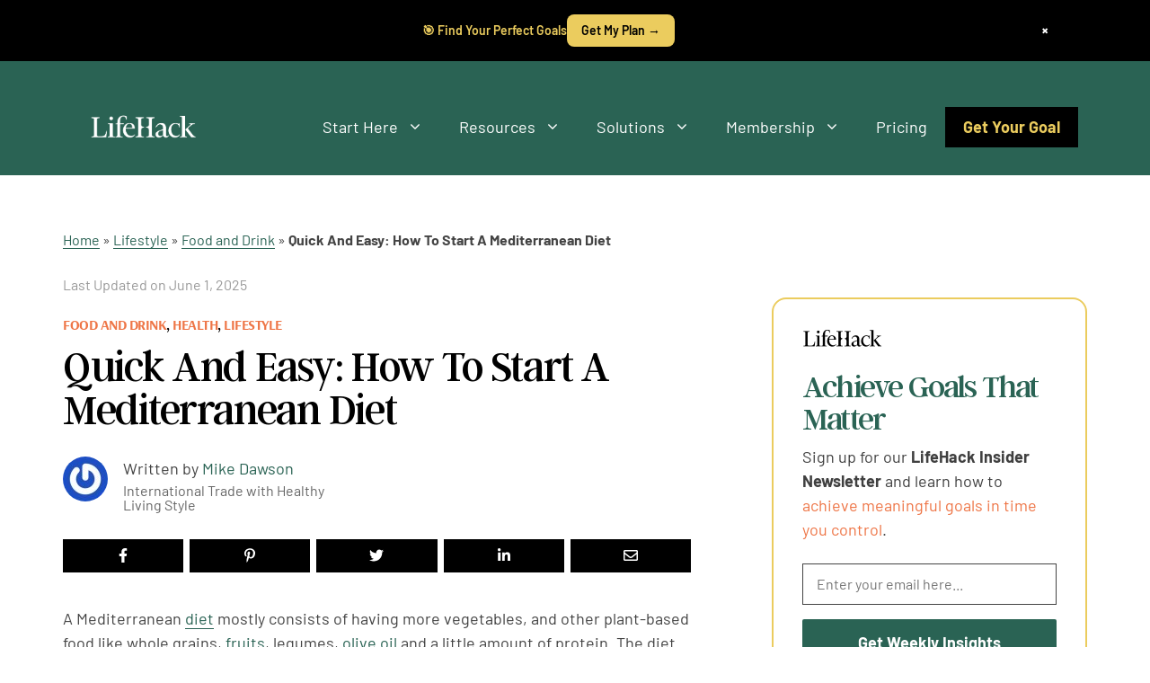

--- FILE ---
content_type: application/javascript
request_url: https://ce.lifehack.org/embed.js
body_size: 32115
content:
(()=>{var t={414:(t,e,a)=>{"use strict";a.d(e,{Z:()=>o});var n=a(8081),s=a.n(n),l=a(3645),i=a.n(l)()(s());i.push([t.id,"*, ::before, ::after {\n  --tw-border-spacing-x: 0;\n  --tw-border-spacing-y: 0;\n  --tw-translate-x: 0;\n  --tw-translate-y: 0;\n  --tw-rotate: 0;\n  --tw-skew-x: 0;\n  --tw-skew-y: 0;\n  --tw-scale-x: 1;\n  --tw-scale-y: 1;\n  --tw-pan-x:  ;\n  --tw-pan-y:  ;\n  --tw-pinch-zoom:  ;\n  --tw-scroll-snap-strictness: proximity;\n  --tw-gradient-from-position:  ;\n  --tw-gradient-via-position:  ;\n  --tw-gradient-to-position:  ;\n  --tw-ordinal:  ;\n  --tw-slashed-zero:  ;\n  --tw-numeric-figure:  ;\n  --tw-numeric-spacing:  ;\n  --tw-numeric-fraction:  ;\n  --tw-ring-inset:  ;\n  --tw-ring-offset-width: 0px;\n  --tw-ring-offset-color: #fff;\n  --tw-ring-color: rgba(59, 130, 246, 0.5);\n  --tw-ring-offset-shadow: 0 0 rgba(0,0,0,0);\n  --tw-ring-shadow: 0 0 rgba(0,0,0,0);\n  --tw-shadow: 0 0 rgba(0,0,0,0);\n  --tw-shadow-colored: 0 0 rgba(0,0,0,0);\n  --tw-blur:  ;\n  --tw-brightness:  ;\n  --tw-contrast:  ;\n  --tw-grayscale:  ;\n  --tw-hue-rotate:  ;\n  --tw-invert:  ;\n  --tw-saturate:  ;\n  --tw-sepia:  ;\n  --tw-drop-shadow:  ;\n  --tw-backdrop-blur:  ;\n  --tw-backdrop-brightness:  ;\n  --tw-backdrop-contrast:  ;\n  --tw-backdrop-grayscale:  ;\n  --tw-backdrop-hue-rotate:  ;\n  --tw-backdrop-invert:  ;\n  --tw-backdrop-opacity:  ;\n  --tw-backdrop-saturate:  ;\n  --tw-backdrop-sepia:  ;\n}\n::backdrop {\n  --tw-border-spacing-x: 0;\n  --tw-border-spacing-y: 0;\n  --tw-translate-x: 0;\n  --tw-translate-y: 0;\n  --tw-rotate: 0;\n  --tw-skew-x: 0;\n  --tw-skew-y: 0;\n  --tw-scale-x: 1;\n  --tw-scale-y: 1;\n  --tw-pan-x:  ;\n  --tw-pan-y:  ;\n  --tw-pinch-zoom:  ;\n  --tw-scroll-snap-strictness: proximity;\n  --tw-gradient-from-position:  ;\n  --tw-gradient-via-position:  ;\n  --tw-gradient-to-position:  ;\n  --tw-ordinal:  ;\n  --tw-slashed-zero:  ;\n  --tw-numeric-figure:  ;\n  --tw-numeric-spacing:  ;\n  --tw-numeric-fraction:  ;\n  --tw-ring-inset:  ;\n  --tw-ring-offset-width: 0px;\n  --tw-ring-offset-color: #fff;\n  --tw-ring-color: rgba(59, 130, 246, 0.5);\n  --tw-ring-offset-shadow: 0 0 rgba(0,0,0,0);\n  --tw-ring-shadow: 0 0 rgba(0,0,0,0);\n  --tw-shadow: 0 0 rgba(0,0,0,0);\n  --tw-shadow-colored: 0 0 rgba(0,0,0,0);\n  --tw-blur:  ;\n  --tw-brightness:  ;\n  --tw-contrast:  ;\n  --tw-grayscale:  ;\n  --tw-hue-rotate:  ;\n  --tw-invert:  ;\n  --tw-saturate:  ;\n  --tw-sepia:  ;\n  --tw-drop-shadow:  ;\n  --tw-backdrop-blur:  ;\n  --tw-backdrop-brightness:  ;\n  --tw-backdrop-contrast:  ;\n  --tw-backdrop-grayscale:  ;\n  --tw-backdrop-hue-rotate:  ;\n  --tw-backdrop-invert:  ;\n  --tw-backdrop-opacity:  ;\n  --tw-backdrop-saturate:  ;\n  --tw-backdrop-sepia:  ;\n}\n.fixed {\n  position: fixed;\n}\n.absolute {\n  position: absolute;\n}\n.relative {\n  position: relative;\n}\n.left-0 {\n  left: 0px;\n}\n.right-2 {\n  right: 0.5rem;\n}\n.right-3 {\n  right: 0.75rem;\n}\n.right-4 {\n  right: 1rem;\n}\n.top-0 {\n  top: 0px;\n}\n.top-1\\/2 {\n  top: 50%;\n}\n.top-3 {\n  top: 0.75rem;\n}\n.top-4 {\n  top: 1rem;\n}\n.z-\\[110\\] {\n  z-index: 110;\n}\n.z-\\[1\\] {\n  z-index: 1;\n}\n.z-\\[99999\\] {\n  z-index: 99999;\n}\n.m-0 {\n  margin: 0px;\n}\n.mx-2 {\n  margin-left: 0.5rem;\n  margin-right: 0.5rem;\n}\n.mx-2\\.5 {\n  margin-left: 0.625rem;\n  margin-right: 0.625rem;\n}\n.mx-4 {\n  margin-left: 1rem;\n  margin-right: 1rem;\n}\n.mx-5 {\n  margin-left: 1.25rem;\n  margin-right: 1.25rem;\n}\n.mx-auto {\n  margin-left: auto;\n  margin-right: auto;\n}\n.my-1 {\n  margin-top: 0.25rem;\n  margin-bottom: 0.25rem;\n}\n.my-2 {\n  margin-top: 0.5rem;\n  margin-bottom: 0.5rem;\n}\n.my-2\\.5 {\n  margin-top: 0.625rem;\n  margin-bottom: 0.625rem;\n}\n.my-3 {\n  margin-top: 0.75rem;\n  margin-bottom: 0.75rem;\n}\n.my-4 {\n  margin-top: 1rem;\n  margin-bottom: 1rem;\n}\n.my-6 {\n  margin-top: 1.5rem;\n  margin-bottom: 1.5rem;\n}\n.my-8 {\n  margin-top: 2rem;\n  margin-bottom: 2rem;\n}\n.my-\\[5px\\] {\n  margin-top: 5px;\n  margin-bottom: 5px;\n}\n.my-auto {\n  margin-top: auto;\n  margin-bottom: auto;\n}\n.-mr-5 {\n  margin-right: -1.25rem;\n}\n.mb-1 {\n  margin-bottom: 0.25rem;\n}\n.mb-2 {\n  margin-bottom: 0.5rem;\n}\n.mb-3 {\n  margin-bottom: 0.75rem;\n}\n.mb-32 {\n  margin-bottom: 8rem;\n}\n.mb-4 {\n  margin-bottom: 1rem;\n}\n.mb-5 {\n  margin-bottom: 1.25rem;\n}\n.mb-6 {\n  margin-bottom: 1.5rem;\n}\n.mb-8 {\n  margin-bottom: 2rem;\n}\n.mb-\\[3px\\] {\n  margin-bottom: 3px;\n}\n.mb-\\[85px\\] {\n  margin-bottom: 85px;\n}\n.ml-0 {\n  margin-left: 0px;\n}\n.ml-1 {\n  margin-left: 0.25rem;\n}\n.ml-2 {\n  margin-left: 0.5rem;\n}\n.ml-3 {\n  margin-left: 0.75rem;\n}\n.ml-4 {\n  margin-left: 1rem;\n}\n.ml-5 {\n  margin-left: 1.25rem;\n}\n.mr-0 {\n  margin-right: 0px;\n}\n.mr-2 {\n  margin-right: 0.5rem;\n}\n.mr-3 {\n  margin-right: 0.75rem;\n}\n.mr-\\[5px\\] {\n  margin-right: 5px;\n}\n.mt-0 {\n  margin-top: 0px;\n}\n.mt-0\\.5 {\n  margin-top: 0.125rem;\n}\n.mt-1 {\n  margin-top: 0.25rem;\n}\n.mt-1\\.5 {\n  margin-top: 0.375rem;\n}\n.mt-10 {\n  margin-top: 2.5rem;\n}\n.mt-12 {\n  margin-top: 3rem;\n}\n.mt-2 {\n  margin-top: 0.5rem;\n}\n.mt-2\\.5 {\n  margin-top: 0.625rem;\n}\n.mt-3 {\n  margin-top: 0.75rem;\n}\n.mt-4 {\n  margin-top: 1rem;\n}\n.mt-40 {\n  margin-top: 10rem;\n}\n.mt-5 {\n  margin-top: 1.25rem;\n}\n.mt-6 {\n  margin-top: 1.5rem;\n}\n.mt-8 {\n  margin-top: 2rem;\n}\n.mt-\\[8px\\] {\n  margin-top: 8px;\n}\n.box-border {\n  box-sizing: border-box;\n}\n.block {\n  display: block;\n}\n.inline {\n  display: inline;\n}\n.flex {\n  display: flex;\n}\n.inline-flex {\n  display: inline-flex;\n}\n.grid {\n  display: grid;\n}\n.hidden {\n  display: none;\n}\n.aspect-\\[0\\.98\\] {\n  aspect-ratio: 0.98;\n}\n.aspect-\\[1\\.59\\] {\n  aspect-ratio: 1.59;\n}\n.aspect-\\[1\\.79\\] {\n  aspect-ratio: 1.79;\n}\n.aspect-\\[1\\] {\n  aspect-ratio: 1;\n}\n.aspect-\\[2\\.6\\] {\n  aspect-ratio: 2.6;\n}\n.aspect-\\[4\\.05\\] {\n  aspect-ratio: 4.05;\n}\n.aspect-square {\n  aspect-ratio: 1 / 1;\n}\n.h-11 {\n  height: 2.75rem;\n}\n.h-12 {\n  height: 3rem;\n}\n.h-14 {\n  height: 3.5rem;\n}\n.h-16 {\n  height: 4rem;\n}\n.h-20 {\n  height: 5rem;\n}\n.h-4 {\n  height: 1rem;\n}\n.h-5 {\n  height: 1.25rem;\n}\n.h-6 {\n  height: 1.5rem;\n}\n.h-8 {\n  height: 2rem;\n}\n.h-9 {\n  height: 2.25rem;\n}\n.h-\\[25px\\] {\n  height: 25px;\n}\n.h-\\[auto\\] {\n  height: auto;\n}\n.h-auto {\n  height: auto;\n}\n.h-full {\n  height: 100%;\n}\n.h-px {\n  height: 1px;\n}\n.min-h-\\[40px\\] {\n  min-height: 40px;\n}\n.min-h-\\[44px\\] {\n  min-height: 44px;\n}\n.min-h-\\[48px\\] {\n  min-height: 48px;\n}\n.w-11 {\n  width: 2.75rem;\n}\n.w-12 {\n  width: 3rem;\n}\n.w-14 {\n  width: 3.5rem;\n}\n.w-16 {\n  width: 4rem;\n}\n.w-20 {\n  width: 5rem;\n}\n.w-4 {\n  width: 1rem;\n}\n.w-5 {\n  width: 1.25rem;\n}\n.w-6 {\n  width: 1.5rem;\n}\n.w-8 {\n  width: 2rem;\n}\n.w-\\[1\\%\\] {\n  width: 1%;\n}\n.w-\\[100\\%\\] {\n  width: 100%;\n}\n.w-\\[100px\\] {\n  width: 100px;\n}\n.w-\\[150px\\] {\n  width: 150px;\n}\n.w-\\[19px\\] {\n  width: 19px;\n}\n.w-\\[240px\\] {\n  width: 240px;\n}\n.w-\\[25px\\] {\n  width: 25px;\n}\n.w-\\[300px\\] {\n  width: 300px;\n}\n.w-\\[33\\%\\] {\n  width: 33%;\n}\n.w-\\[330px\\] {\n  width: 330px;\n}\n.w-\\[350px\\] {\n  width: 350px;\n}\n.w-\\[41\\%\\] {\n  width: 41%;\n}\n.w-\\[50\\%\\] {\n  width: 50%;\n}\n.w-\\[58\\%\\] {\n  width: 58%;\n}\n.w-\\[582px\\] {\n  width: 582px;\n}\n.w-\\[59\\%\\] {\n  width: 59%;\n}\n.w-\\[67\\%\\] {\n  width: 67%;\n}\n.w-\\[80\\%\\] {\n  width: 80%;\n}\n.w-\\[89\\%\\] {\n  width: 89%;\n}\n.w-\\[89px\\] {\n  width: 89px;\n}\n.w-full {\n  width: 100%;\n}\n.min-w-\\[240px\\] {\n  min-width: 240px;\n}\n.min-w-\\[300px\\] {\n  min-width: 300px;\n}\n.max-w-\\[1140px\\] {\n  max-width: 1140px;\n}\n.max-w-\\[150px\\] {\n  max-width: 150px;\n}\n.max-w-\\[360px\\] {\n  max-width: 360px;\n}\n.max-w-\\[450px\\] {\n  max-width: 450px;\n}\n.max-w-\\[480px\\] {\n  max-width: 480px;\n}\n.max-w-\\[580px\\] {\n  max-width: 580px;\n}\n.max-w-\\[630px\\] {\n  max-width: 630px;\n}\n.max-w-\\[680px\\] {\n  max-width: 680px;\n}\n.max-w-\\[760px\\] {\n  max-width: 760px;\n}\n.max-w-\\[800px\\] {\n  max-width: 800px;\n}\n.max-w-\\[900px\\] {\n  max-width: 900px;\n}\n.max-w-full {\n  max-width: 100%;\n}\n.flex-1 {\n  flex: 1 1 0%;\n}\n.flex-shrink-0 {\n  flex-shrink: 0;\n}\n.shrink-0 {\n  flex-shrink: 0;\n}\n.flex-grow {\n  flex-grow: 1;\n}\n.grow {\n  flex-grow: 1;\n}\n.basis-auto {\n  flex-basis: auto;\n}\n.-translate-y-1\\/2 {\n  --tw-translate-y: -50%;\n  transform: translate(var(--tw-translate-x), -50%) rotate(var(--tw-rotate)) skewX(var(--tw-skew-x)) skewY(var(--tw-skew-y)) scaleX(var(--tw-scale-x)) scaleY(var(--tw-scale-y));\n  transform: translate(var(--tw-translate-x), var(--tw-translate-y)) rotate(var(--tw-rotate)) skewX(var(--tw-skew-x)) skewY(var(--tw-skew-y)) scaleX(var(--tw-scale-x)) scaleY(var(--tw-scale-y));\n}\n.rotate-45 {\n  --tw-rotate: 45deg;\n  transform: translate(var(--tw-translate-x), var(--tw-translate-y)) rotate(45deg) skewX(var(--tw-skew-x)) skewY(var(--tw-skew-y)) scaleX(var(--tw-scale-x)) scaleY(var(--tw-scale-y));\n  transform: translate(var(--tw-translate-x), var(--tw-translate-y)) rotate(var(--tw-rotate)) skewX(var(--tw-skew-x)) skewY(var(--tw-skew-y)) scaleX(var(--tw-scale-x)) scaleY(var(--tw-scale-y));\n}\n.transform {\n  transform: translate(var(--tw-translate-x), var(--tw-translate-y)) rotate(var(--tw-rotate)) skewX(var(--tw-skew-x)) skewY(var(--tw-skew-y)) scaleX(var(--tw-scale-x)) scaleY(var(--tw-scale-y));\n}\n.cursor-pointer {\n  cursor: pointer;\n}\n.list-inside {\n  list-style-position: inside;\n}\n.list-disc {\n  list-style-type: disc;\n}\n.list-none {\n  list-style-type: none;\n}\n.appearance-none {\n  -webkit-appearance: none;\n     -moz-appearance: none;\n          appearance: none;\n}\n.grid-cols-1 {\n  grid-template-columns: repeat(1, minmax(0, 1fr));\n}\n.grid-cols-2 {\n  grid-template-columns: repeat(2, minmax(0, 1fr));\n}\n.grid-cols-3 {\n  grid-template-columns: repeat(3, minmax(0, 1fr));\n}\n.flex-row {\n  flex-direction: row;\n}\n.flex-col {\n  flex-direction: column;\n}\n.flex-wrap {\n  flex-wrap: wrap;\n}\n.content-center {\n  align-content: center;\n}\n.content-start {\n  align-content: flex-start;\n}\n.items-start {\n  align-items: flex-start;\n}\n.items-center {\n  align-items: center;\n}\n.items-stretch {\n  align-items: stretch;\n}\n.justify-center {\n  justify-content: center;\n}\n.justify-between {\n  justify-content: space-between;\n}\n.justify-around {\n  justify-content: space-around;\n}\n.gap-2 {\n  gap: 0.5rem;\n}\n.gap-3 {\n  gap: 0.75rem;\n}\n.gap-4 {\n  gap: 1rem;\n}\n.gap-5 {\n  gap: 1.25rem;\n}\n.gap-6 {\n  gap: 1.5rem;\n}\n.gap-8 {\n  gap: 2rem;\n}\n.space-x-2 > :not([hidden]) ~ :not([hidden]) {\n  --tw-space-x-reverse: 0;\n  margin-right: calc(0.5rem * 0);\n  margin-right: calc(0.5rem * var(--tw-space-x-reverse));\n  margin-left: calc(0.5rem * (1 - 0));\n  margin-left: calc(0.5rem * (1 - var(--tw-space-x-reverse)));\n  margin-left: calc(0.5rem * calc(1 - 0));\n  margin-left: calc(0.5rem * calc(1 - var(--tw-space-x-reverse)));\n}\n.space-x-4 > :not([hidden]) ~ :not([hidden]) {\n  --tw-space-x-reverse: 0;\n  margin-right: calc(1rem * 0);\n  margin-right: calc(1rem * var(--tw-space-x-reverse));\n  margin-left: calc(1rem * (1 - 0));\n  margin-left: calc(1rem * (1 - var(--tw-space-x-reverse)));\n  margin-left: calc(1rem * calc(1 - 0));\n  margin-left: calc(1rem * calc(1 - var(--tw-space-x-reverse)));\n}\n.space-y-1 > :not([hidden]) ~ :not([hidden]) {\n  --tw-space-y-reverse: 0;\n  margin-top: calc(0.25rem * (1 - 0));\n  margin-top: calc(0.25rem * (1 - var(--tw-space-y-reverse)));\n  margin-top: calc(0.25rem * calc(1 - 0));\n  margin-top: calc(0.25rem * calc(1 - var(--tw-space-y-reverse)));\n  margin-bottom: calc(0.25rem * 0);\n  margin-bottom: calc(0.25rem * var(--tw-space-y-reverse));\n}\n.space-y-1\\.5 > :not([hidden]) ~ :not([hidden]) {\n  --tw-space-y-reverse: 0;\n  margin-top: calc(0.375rem * (1 - 0));\n  margin-top: calc(0.375rem * (1 - var(--tw-space-y-reverse)));\n  margin-top: calc(0.375rem * calc(1 - 0));\n  margin-top: calc(0.375rem * calc(1 - var(--tw-space-y-reverse)));\n  margin-bottom: calc(0.375rem * 0);\n  margin-bottom: calc(0.375rem * var(--tw-space-y-reverse));\n}\n.space-y-2 > :not([hidden]) ~ :not([hidden]) {\n  --tw-space-y-reverse: 0;\n  margin-top: calc(0.5rem * (1 - 0));\n  margin-top: calc(0.5rem * (1 - var(--tw-space-y-reverse)));\n  margin-top: calc(0.5rem * calc(1 - 0));\n  margin-top: calc(0.5rem * calc(1 - var(--tw-space-y-reverse)));\n  margin-bottom: calc(0.5rem * 0);\n  margin-bottom: calc(0.5rem * var(--tw-space-y-reverse));\n}\n.space-y-2\\.5 > :not([hidden]) ~ :not([hidden]) {\n  --tw-space-y-reverse: 0;\n  margin-top: calc(0.625rem * (1 - 0));\n  margin-top: calc(0.625rem * (1 - var(--tw-space-y-reverse)));\n  margin-top: calc(0.625rem * calc(1 - 0));\n  margin-top: calc(0.625rem * calc(1 - var(--tw-space-y-reverse)));\n  margin-bottom: calc(0.625rem * 0);\n  margin-bottom: calc(0.625rem * var(--tw-space-y-reverse));\n}\n.space-y-3 > :not([hidden]) ~ :not([hidden]) {\n  --tw-space-y-reverse: 0;\n  margin-top: calc(0.75rem * (1 - 0));\n  margin-top: calc(0.75rem * (1 - var(--tw-space-y-reverse)));\n  margin-top: calc(0.75rem * calc(1 - 0));\n  margin-top: calc(0.75rem * calc(1 - var(--tw-space-y-reverse)));\n  margin-bottom: calc(0.75rem * 0);\n  margin-bottom: calc(0.75rem * var(--tw-space-y-reverse));\n}\n.space-y-4 > :not([hidden]) ~ :not([hidden]) {\n  --tw-space-y-reverse: 0;\n  margin-top: calc(1rem * (1 - 0));\n  margin-top: calc(1rem * (1 - var(--tw-space-y-reverse)));\n  margin-top: calc(1rem * calc(1 - 0));\n  margin-top: calc(1rem * calc(1 - var(--tw-space-y-reverse)));\n  margin-bottom: calc(1rem * 0);\n  margin-bottom: calc(1rem * var(--tw-space-y-reverse));\n}\n.space-y-6 > :not([hidden]) ~ :not([hidden]) {\n  --tw-space-y-reverse: 0;\n  margin-top: calc(1.5rem * (1 - 0));\n  margin-top: calc(1.5rem * (1 - var(--tw-space-y-reverse)));\n  margin-top: calc(1.5rem * calc(1 - 0));\n  margin-top: calc(1.5rem * calc(1 - var(--tw-space-y-reverse)));\n  margin-bottom: calc(1.5rem * 0);\n  margin-bottom: calc(1.5rem * var(--tw-space-y-reverse));\n}\n.self-center {\n  align-self: center;\n}\n.self-stretch {\n  align-self: stretch;\n}\n.overflow-hidden {\n  overflow: hidden;\n}\n.whitespace-nowrap {\n  white-space: nowrap;\n}\n.rounded {\n  border-radius: 0.25rem;\n}\n.rounded-2xl {\n  border-radius: 1rem;\n}\n.rounded-full {\n  border-radius: 9999px;\n}\n.rounded-lg {\n  border-radius: 0.5rem;\n}\n.rounded-md {\n  border-radius: 0.375rem;\n}\n.rounded-sm {\n  border-radius: 0.125rem;\n}\n.rounded-xl {\n  border-radius: 0.75rem;\n}\n.rounded-t-2xl {\n  border-top-left-radius: 1rem;\n  border-top-right-radius: 1rem;\n}\n.border {\n  border-width: 1px;\n}\n.border-2 {\n  border-width: 2px;\n}\n.border-\\[3px\\] {\n  border-width: 3px;\n}\n.border-l-4 {\n  border-left-width: 4px;\n}\n.border-solid {\n  border-style: solid;\n}\n.border-none {\n  border-style: none;\n}\n.border-\\[\\#CCC\\] {\n  --tw-border-opacity: 1;\n  border-color: rgba(204, 204, 204, 1);\n  border-color: rgba(204, 204, 204, var(--tw-border-opacity));\n}\n.border-\\[\\#D1D5DB\\] {\n  --tw-border-opacity: 1;\n  border-color: rgba(209, 213, 219, 1);\n  border-color: rgba(209, 213, 219, var(--tw-border-opacity));\n}\n.border-\\[\\#EBCC5E\\] {\n  --tw-border-opacity: 1;\n  border-color: rgba(235, 204, 94, 1);\n  border-color: rgba(235, 204, 94, var(--tw-border-opacity));\n}\n.border-\\[\\#FF6B35\\] {\n  --tw-border-opacity: 1;\n  border-color: rgba(255, 107, 53, 1);\n  border-color: rgba(255, 107, 53, var(--tw-border-opacity));\n}\n.border-\\[\\#FF6B35\\]\\/30 {\n  border-color: rgba(255, 107, 53, 0.3);\n}\n.border-\\[\\#FF6B35\\]\\/50 {\n  border-color: rgba(255, 107, 53, 0.5);\n}\n.border-\\[color\\:var\\(--slate-300\\2c \\#CBD5E1\\)\\] {\n  border-color: #CBD5E1;\n  border-color: var(--slate-300,#CBD5E1);\n}\n.border-gray-300 {\n  --tw-border-opacity: 1;\n  border-color: rgba(209, 213, 219, 1);\n  border-color: rgba(209, 213, 219, var(--tw-border-opacity));\n}\n.border-stone-300 {\n  --tw-border-opacity: 1;\n  border-color: rgba(214, 211, 209, 1);\n  border-color: rgba(214, 211, 209, var(--tw-border-opacity));\n}\n.bg-\\[\\#2A6354\\] {\n  --tw-bg-opacity: 1;\n  background-color: rgba(42, 99, 84, 1);\n  background-color: rgba(42, 99, 84, var(--tw-bg-opacity));\n}\n.bg-\\[\\#2A6354\\]\\/10 {\n  background-color: rgba(42, 99, 84, 0.1);\n}\n.bg-\\[\\#EBCC5E\\] {\n  --tw-bg-opacity: 1;\n  background-color: rgba(235, 204, 94, 1);\n  background-color: rgba(235, 204, 94, var(--tw-bg-opacity));\n}\n.bg-\\[\\#EBCC5E\\]\\/10 {\n  background-color: rgba(235, 204, 94, 0.1);\n}\n.bg-\\[\\#EBCC5E\\]\\/20 {\n  background-color: rgba(235, 204, 94, 0.2);\n}\n.bg-\\[\\#EE7546\\] {\n  --tw-bg-opacity: 1;\n  background-color: rgba(238, 117, 70, 1);\n  background-color: rgba(238, 117, 70, var(--tw-bg-opacity));\n}\n.bg-\\[\\#F8F9FA\\] {\n  --tw-bg-opacity: 1;\n  background-color: rgba(248, 249, 250, 1);\n  background-color: rgba(248, 249, 250, var(--tw-bg-opacity));\n}\n.bg-\\[\\#FF6B35\\] {\n  --tw-bg-opacity: 1;\n  background-color: rgba(255, 107, 53, 1);\n  background-color: rgba(255, 107, 53, var(--tw-bg-opacity));\n}\n.bg-\\[\\#FF6B35\\]\\/10 {\n  background-color: rgba(255, 107, 53, 0.1);\n}\n.bg-\\[\\#FF6B35\\]\\/20 {\n  background-color: rgba(255, 107, 53, 0.2);\n}\n.bg-\\[\\#FF6B35\\]\\/5 {\n  background-color: rgba(255, 107, 53, 0.05);\n}\n.bg-\\[\\#eda599\\] {\n  --tw-bg-opacity: 1;\n  background-color: rgba(237, 165, 153, 1);\n  background-color: rgba(237, 165, 153, var(--tw-bg-opacity));\n}\n.bg-black {\n  --tw-bg-opacity: 1;\n  background-color: rgba(0, 0, 0, 1);\n  background-color: rgba(0, 0, 0, var(--tw-bg-opacity));\n}\n.bg-gray-300 {\n  --tw-bg-opacity: 1;\n  background-color: rgba(209, 213, 219, 1);\n  background-color: rgba(209, 213, 219, var(--tw-bg-opacity));\n}\n.bg-red-700 {\n  --tw-bg-opacity: 1;\n  background-color: rgba(185, 28, 28, 1);\n  background-color: rgba(185, 28, 28, var(--tw-bg-opacity));\n}\n.bg-slate-900 {\n  --tw-bg-opacity: 1;\n  background-color: rgba(15, 23, 42, 1);\n  background-color: rgba(15, 23, 42, var(--tw-bg-opacity));\n}\n.bg-white {\n  --tw-bg-opacity: 1;\n  background-color: rgba(255, 255, 255, 1);\n  background-color: rgba(255, 255, 255, var(--tw-bg-opacity));\n}\n.bg-white\\/10 {\n  background-color: rgba(255, 255, 255, 0.1);\n}\n.bg-white\\/20 {\n  background-color: rgba(255, 255, 255, 0.2);\n}\n.bg-white\\/30 {\n  background-color: rgba(255, 255, 255, 0.3);\n}\n.bg-white\\/40 {\n  background-color: rgba(255, 255, 255, 0.4);\n}\n.bg-gradient-to-br {\n  background-image: linear-gradient(to bottom right, var(--tw-gradient-stops));\n}\n.bg-gradient-to-r {\n  background-image: linear-gradient(to right, var(--tw-gradient-stops));\n}\n.from-\\[\\#1a1a1a\\] {\n  --tw-gradient-from: #1a1a1a var(--tw-gradient-from-position);\n  --tw-gradient-to: rgba(26, 26, 26, 0) var(--tw-gradient-to-position);\n  --tw-gradient-stops: var(--tw-gradient-from), var(--tw-gradient-to);\n}\n.from-\\[\\#2A6354\\] {\n  --tw-gradient-from: #2A6354 var(--tw-gradient-from-position);\n  --tw-gradient-to: rgba(42, 99, 84, 0) var(--tw-gradient-to-position);\n  --tw-gradient-stops: var(--tw-gradient-from), var(--tw-gradient-to);\n}\n.from-\\[\\#EBCC5E\\]\\/10 {\n  --tw-gradient-from: rgba(235, 204, 94, 0.1) var(--tw-gradient-from-position);\n  --tw-gradient-to: rgba(235, 204, 94, 0) var(--tw-gradient-to-position);\n  --tw-gradient-stops: var(--tw-gradient-from), var(--tw-gradient-to);\n}\n.to-\\[\\#2a2a2a\\] {\n  --tw-gradient-to: #2a2a2a var(--tw-gradient-to-position);\n}\n.to-\\[\\#3B7B6A\\] {\n  --tw-gradient-to: #3B7B6A var(--tw-gradient-to-position);\n}\n.to-\\[\\#EE7546\\]\\/10 {\n  --tw-gradient-to: rgba(238, 117, 70, 0.1) var(--tw-gradient-to-position);\n}\n.object-contain {\n  -o-object-fit: contain;\n     object-fit: contain;\n}\n.object-cover {\n  -o-object-fit: cover;\n     object-fit: cover;\n}\n.object-center {\n  -o-object-position: center;\n     object-position: center;\n}\n.p-0 {\n  padding: 0px;\n}\n.p-2 {\n  padding: 0.5rem;\n}\n.p-2\\.5 {\n  padding: 0.625rem;\n}\n.p-3 {\n  padding: 0.75rem;\n}\n.p-4 {\n  padding: 1rem;\n}\n.p-5 {\n  padding: 1.25rem;\n}\n.p-6 {\n  padding: 1.5rem;\n}\n.p-8 {\n  padding: 2rem;\n}\n.px-2 {\n  padding-left: 0.5rem;\n  padding-right: 0.5rem;\n}\n.px-3 {\n  padding-left: 0.75rem;\n  padding-right: 0.75rem;\n}\n.px-4 {\n  padding-left: 1rem;\n  padding-right: 1rem;\n}\n.px-5 {\n  padding-left: 1.25rem;\n  padding-right: 1.25rem;\n}\n.px-6 {\n  padding-left: 1.5rem;\n  padding-right: 1.5rem;\n}\n.px-8 {\n  padding-left: 2rem;\n  padding-right: 2rem;\n}\n.py-1 {\n  padding-top: 0.25rem;\n  padding-bottom: 0.25rem;\n}\n.py-1\\.5 {\n  padding-top: 0.375rem;\n  padding-bottom: 0.375rem;\n}\n.py-12 {\n  padding-top: 3rem;\n  padding-bottom: 3rem;\n}\n.py-2 {\n  padding-top: 0.5rem;\n  padding-bottom: 0.5rem;\n}\n.py-2\\.5 {\n  padding-top: 0.625rem;\n  padding-bottom: 0.625rem;\n}\n.py-3 {\n  padding-top: 0.75rem;\n  padding-bottom: 0.75rem;\n}\n.py-4 {\n  padding-top: 1rem;\n  padding-bottom: 1rem;\n}\n.pb-10 {\n  padding-bottom: 2.5rem;\n}\n.pb-3 {\n  padding-bottom: 0.75rem;\n}\n.pb-6 {\n  padding-bottom: 1.5rem;\n}\n.pl-0 {\n  padding-left: 0px;\n}\n.pr-8 {\n  padding-right: 2rem;\n}\n.pt-0 {\n  padding-top: 0px;\n}\n.pt-2 {\n  padding-top: 0.5rem;\n}\n.text-left {\n  text-align: left;\n}\n.text-center {\n  text-align: center;\n}\n.text-2xl {\n  font-size: 1.5rem;\n  line-height: 2rem;\n}\n.text-3xl {\n  font-size: 1.875rem;\n  line-height: 2.25rem;\n}\n.text-4xl {\n  font-size: 2.25rem;\n  line-height: 2.5rem;\n}\n.text-5xl {\n  font-size: 3rem;\n  line-height: 1;\n}\n.text-\\[15px\\] {\n  font-size: 15px;\n}\n.text-\\[22px\\] {\n  font-size: 22px;\n}\n.text-base {\n  font-size: 1rem;\n  line-height: 1.5rem;\n}\n.text-lg {\n  font-size: 1.125rem;\n  line-height: 1.75rem;\n}\n.text-sm {\n  font-size: 0.875rem;\n  line-height: 1.25rem;\n}\n.text-xl {\n  font-size: 1.25rem;\n  line-height: 1.75rem;\n}\n.text-xs {\n  font-size: 0.75rem;\n  line-height: 1rem;\n}\n.font-bold {\n  font-weight: 700;\n}\n.font-medium {\n  font-weight: 500;\n}\n.font-normal {\n  font-weight: 400;\n}\n.font-semibold {\n  font-weight: 600;\n}\n.uppercase {\n  text-transform: uppercase;\n}\n.italic {\n  font-style: italic;\n}\n.leading-6 {\n  line-height: 1.5rem;\n}\n.leading-7 {\n  line-height: 1.75rem;\n}\n.leading-\\[1\\.1em\\] {\n  line-height: 1.1em;\n}\n.leading-\\[1\\.4\\] {\n  line-height: 1.4;\n}\n.leading-\\[100\\%\\] {\n  line-height: 100%;\n}\n.leading-\\[110\\%\\] {\n  line-height: 110%;\n}\n.leading-\\[120\\%\\] {\n  line-height: 120%;\n}\n.leading-\\[125\\%\\] {\n  line-height: 125%;\n}\n.leading-\\[140\\%\\] {\n  line-height: 140%;\n}\n.leading-\\[142\\.857\\%\\] {\n  line-height: 142.857%;\n}\n.leading-\\[150\\%\\] {\n  line-height: 150%;\n}\n.leading-\\[171\\.429\\%\\] {\n  line-height: 171.429%;\n}\n.leading-\\[20px\\] {\n  line-height: 20px;\n}\n.leading-none {\n  line-height: 1;\n}\n.leading-relaxed {\n  line-height: 1.625;\n}\n.leading-tight {\n  line-height: 1.25;\n}\n.tracking-tight {\n  letter-spacing: -0.025em;\n}\n.tracking-tighter {\n  letter-spacing: -0.05em;\n}\n.tracking-wider {\n  letter-spacing: 0.05em;\n}\n.tracking-widest {\n  letter-spacing: 0.1em;\n}\n.text-\\[\\#296354\\] {\n  --tw-text-opacity: 1;\n  color: rgba(41, 99, 84, 1);\n  color: rgba(41, 99, 84, var(--tw-text-opacity));\n}\n.text-\\[\\#2A6354\\] {\n  --tw-text-opacity: 1;\n  color: rgba(42, 99, 84, 1);\n  color: rgba(42, 99, 84, var(--tw-text-opacity));\n}\n.text-\\[\\#374151\\] {\n  --tw-text-opacity: 1;\n  color: rgba(55, 65, 81, 1);\n  color: rgba(55, 65, 81, var(--tw-text-opacity));\n}\n.text-\\[\\#6B7280\\] {\n  --tw-text-opacity: 1;\n  color: rgba(107, 114, 128, 1);\n  color: rgba(107, 114, 128, var(--tw-text-opacity));\n}\n.text-\\[\\#EBCC5E\\] {\n  --tw-text-opacity: 1;\n  color: rgba(235, 204, 94, 1);\n  color: rgba(235, 204, 94, var(--tw-text-opacity));\n}\n.text-\\[\\#EE7545\\] {\n  --tw-text-opacity: 1;\n  color: rgba(238, 117, 69, 1);\n  color: rgba(238, 117, 69, var(--tw-text-opacity));\n}\n.text-\\[\\#EE7546\\] {\n  --tw-text-opacity: 1;\n  color: rgba(238, 117, 70, 1);\n  color: rgba(238, 117, 70, var(--tw-text-opacity));\n}\n.text-\\[\\#FF6B35\\] {\n  --tw-text-opacity: 1;\n  color: rgba(255, 107, 53, 1);\n  color: rgba(255, 107, 53, var(--tw-text-opacity));\n}\n.text-\\[\\#eda599\\] {\n  --tw-text-opacity: 1;\n  color: rgba(237, 165, 153, 1);\n  color: rgba(237, 165, 153, var(--tw-text-opacity));\n}\n.text-\\[\\#ee7545\\] {\n  --tw-text-opacity: 1;\n  color: rgba(238, 117, 69, 1);\n  color: rgba(238, 117, 69, var(--tw-text-opacity));\n}\n.text-\\[white\\] {\n  --tw-text-opacity: 1;\n  color: rgba(255, 255, 255, 1);\n  color: rgba(255, 255, 255, var(--tw-text-opacity));\n}\n.text-black {\n  --tw-text-opacity: 1;\n  color: rgba(0, 0, 0, 1);\n  color: rgba(0, 0, 0, var(--tw-text-opacity));\n}\n.text-gray-300 {\n  --tw-text-opacity: 1;\n  color: rgba(209, 213, 219, 1);\n  color: rgba(209, 213, 219, var(--tw-text-opacity));\n}\n.text-gray-400 {\n  --tw-text-opacity: 1;\n  color: rgba(156, 163, 175, 1);\n  color: rgba(156, 163, 175, var(--tw-text-opacity));\n}\n.text-gray-500 {\n  --tw-text-opacity: 1;\n  color: rgba(107, 114, 128, 1);\n  color: rgba(107, 114, 128, var(--tw-text-opacity));\n}\n.text-gray-600 {\n  --tw-text-opacity: 1;\n  color: rgba(75, 85, 99, 1);\n  color: rgba(75, 85, 99, var(--tw-text-opacity));\n}\n.text-gray-700 {\n  --tw-text-opacity: 1;\n  color: rgba(55, 65, 81, 1);\n  color: rgba(55, 65, 81, var(--tw-text-opacity));\n}\n.text-neutral-500 {\n  --tw-text-opacity: 1;\n  color: rgba(115, 115, 115, 1);\n  color: rgba(115, 115, 115, var(--tw-text-opacity));\n}\n.text-neutral-700 {\n  --tw-text-opacity: 1;\n  color: rgba(64, 64, 64, 1);\n  color: rgba(64, 64, 64, var(--tw-text-opacity));\n}\n.text-purple-500 {\n  --tw-text-opacity: 1;\n  color: rgba(168, 85, 247, 1);\n  color: rgba(168, 85, 247, var(--tw-text-opacity));\n}\n.text-slate-500 {\n  --tw-text-opacity: 1;\n  color: rgba(100, 116, 139, 1);\n  color: rgba(100, 116, 139, var(--tw-text-opacity));\n}\n.text-slate-900 {\n  --tw-text-opacity: 1;\n  color: rgba(15, 23, 42, 1);\n  color: rgba(15, 23, 42, var(--tw-text-opacity));\n}\n.text-white {\n  --tw-text-opacity: 1;\n  color: rgba(255, 255, 255, 1);\n  color: rgba(255, 255, 255, var(--tw-text-opacity));\n}\n.text-white\\/70 {\n  color: rgba(255, 255, 255, 0.7);\n}\n.text-white\\/90 {\n  color: rgba(255, 255, 255, 0.9);\n}\n.text-zinc-800 {\n  --tw-text-opacity: 1;\n  color: rgba(39, 39, 42, 1);\n  color: rgba(39, 39, 42, var(--tw-text-opacity));\n}\n.no-underline {\n  text-decoration-line: none;\n}\n.placeholder-\\[\\#6B7280\\]::-moz-placeholder {\n  --tw-placeholder-opacity: 1;\n  color: rgba(107, 114, 128, 1);\n  color: rgba(107, 114, 128, var(--tw-placeholder-opacity));\n}\n.placeholder-\\[\\#6B7280\\]::placeholder {\n  --tw-placeholder-opacity: 1;\n  color: rgba(107, 114, 128, 1);\n  color: rgba(107, 114, 128, var(--tw-placeholder-opacity));\n}\n.opacity-90 {\n  opacity: 0.9;\n}\n.bg-blend-multiply {\n  background-blend-mode: multiply;\n}\n.shadow-\\[0px_-4px_25px_0px_rgba\\(0\\2c 0\\2c 0\\2c 0\\.15\\)\\] {\n  --tw-shadow: 0px -4px 25px 0px rgba(0,0,0,0.15);\n  --tw-shadow-colored: 0px -4px 25px 0px var(--tw-shadow-color);\n  box-shadow: 0 0 rgba(0,0,0,0), 0 0 rgba(0,0,0,0), 0px -4px 25px 0px rgba(0,0,0,0.15);\n  box-shadow: var(--tw-ring-offset-shadow, 0 0 rgba(0,0,0,0)), var(--tw-ring-shadow, 0 0 rgba(0,0,0,0)), var(--tw-shadow);\n}\n.shadow-\\[0px_4px_25px_0px_rgba\\(0\\2c 0\\2c 0\\2c 0\\.15\\)\\] {\n  --tw-shadow: 0px 4px 25px 0px rgba(0,0,0,0.15);\n  --tw-shadow-colored: 0px 4px 25px 0px var(--tw-shadow-color);\n  box-shadow: 0 0 rgba(0,0,0,0), 0 0 rgba(0,0,0,0), 0px 4px 25px 0px rgba(0,0,0,0.15);\n  box-shadow: var(--tw-ring-offset-shadow, 0 0 rgba(0,0,0,0)), var(--tw-ring-shadow, 0 0 rgba(0,0,0,0)), var(--tw-shadow);\n}\n.shadow-\\[0px_4px_25px_0px_rgba\\(255\\2c 107\\2c 53\\2c 0\\.15\\)\\] {\n  --tw-shadow: 0px 4px 25px 0px rgba(255,107,53,0.15);\n  --tw-shadow-colored: 0px 4px 25px 0px var(--tw-shadow-color);\n  box-shadow: 0 0 rgba(0,0,0,0), 0 0 rgba(0,0,0,0), 0px 4px 25px 0px rgba(255,107,53,0.15);\n  box-shadow: var(--tw-ring-offset-shadow, 0 0 rgba(0,0,0,0)), var(--tw-ring-shadow, 0 0 rgba(0,0,0,0)), var(--tw-shadow);\n}\n.shadow-lg {\n  --tw-shadow: 0 10px 15px -3px rgba(0, 0, 0, 0.1), 0 4px 6px -4px rgba(0, 0, 0, 0.1);\n  --tw-shadow-colored: 0 10px 15px -3px var(--tw-shadow-color), 0 4px 6px -4px var(--tw-shadow-color);\n  box-shadow: 0 0 rgba(0,0,0,0), 0 0 rgba(0,0,0,0), 0 10px 15px -3px rgba(0, 0, 0, 0.1), 0 4px 6px -4px rgba(0, 0, 0, 0.1);\n  box-shadow: var(--tw-ring-offset-shadow, 0 0 rgba(0,0,0,0)), var(--tw-ring-shadow, 0 0 rgba(0,0,0,0)), var(--tw-shadow);\n}\n.transition-all {\n  transition-property: all;\n  transition-timing-function: cubic-bezier(0.4, 0, 0.2, 1);\n  transition-duration: 150ms;\n}\n.transition-colors {\n  transition-property: color, background-color, border-color, text-decoration-color, fill, stroke;\n  transition-timing-function: cubic-bezier(0.4, 0, 0.2, 1);\n  transition-duration: 150ms;\n}\n.duration-200 {\n  transition-duration: 200ms;\n}\n\n@keyframes slideup {\n  0% {\n    transform: translateY(100%);\n  }\n  100% {\n    transform: translateY(0);\n  }\n}\n\n.hover\\:bg-\\[\\#1F4B3F\\]:hover {\n  --tw-bg-opacity: 1;\n  background-color: rgba(31, 75, 63, 1);\n  background-color: rgba(31, 75, 63, var(--tw-bg-opacity));\n}\n\n.hover\\:bg-\\[\\#DC6A3C\\]:hover {\n  --tw-bg-opacity: 1;\n  background-color: rgba(220, 106, 60, 1);\n  background-color: rgba(220, 106, 60, var(--tw-bg-opacity));\n}\n\n.hover\\:bg-\\[\\#E55A24\\]:hover {\n  --tw-bg-opacity: 1;\n  background-color: rgba(229, 90, 36, 1);\n  background-color: rgba(229, 90, 36, var(--tw-bg-opacity));\n}\n\n.hover\\:bg-\\[\\#E5C04A\\]:hover {\n  --tw-bg-opacity: 1;\n  background-color: rgba(229, 192, 74, 1);\n  background-color: rgba(229, 192, 74, var(--tw-bg-opacity));\n}\n\n.hover\\:bg-\\[\\#FF6B35\\]\\/30:hover {\n  background-color: rgba(255, 107, 53, 0.3);\n}\n\n.hover\\:bg-black\\/80:hover {\n  background-color: rgba(0, 0, 0, 0.8);\n}\n\n.hover\\:bg-white\\/50:hover {\n  background-color: rgba(255, 255, 255, 0.5);\n}\n\n.focus\\:border-\\[\\#2A6354\\]:focus {\n  --tw-border-opacity: 1;\n  border-color: rgba(42, 99, 84, 1);\n  border-color: rgba(42, 99, 84, var(--tw-border-opacity));\n}\n\n.focus\\:outline-none:focus {\n  outline: 2px solid transparent;\n  outline-offset: 2px;\n}\n\n@media not all and (min-width: 768px) {\n  .max-md\\:mx-4 {\n    margin-left: 1rem;\n    margin-right: 1rem;\n  }\n  .max-md\\:my-10 {\n    margin-top: 2.5rem;\n    margin-bottom: 2.5rem;\n  }\n  .max-md\\:ml-0 {\n    margin-left: 0px;\n  }\n  .max-md\\:ml-1 {\n    margin-left: 0.25rem;\n  }\n  .max-md\\:ml-1\\.5 {\n    margin-left: 0.375rem;\n  }\n  .max-md\\:mt-4 {\n    margin-top: 1rem;\n  }\n  .max-md\\:mt-8 {\n    margin-top: 2rem;\n  }\n  .max-md\\:mt-9 {\n    margin-top: 2.25rem;\n  }\n  .max-md\\:w-\\[200px\\] {\n    width: 200px;\n  }\n  .max-md\\:w-\\[90vw\\] {\n    width: 90vw;\n  }\n  .max-md\\:w-\\[calc\\(100vw-32px\\)\\] {\n    width: calc(100vw - 32px);\n  }\n  .max-md\\:w-full {\n    width: 100%;\n  }\n  .max-md\\:max-w-\\[400px\\] {\n    max-width: 400px;\n  }\n  .max-md\\:max-w-full {\n    max-width: 100%;\n  }\n  .max-md\\:grid-cols-1 {\n    grid-template-columns: repeat(1, minmax(0, 1fr));\n  }\n  .max-md\\:flex-col {\n    flex-direction: column;\n  }\n  .max-md\\:items-stretch {\n    align-items: stretch;\n  }\n  .max-md\\:gap-0 {\n    gap: 0px;\n  }\n  .max-md\\:gap-1 {\n    gap: 0.25rem;\n  }\n  .max-md\\:gap-3 {\n    gap: 0.75rem;\n  }\n  .max-md\\:gap-4 {\n    gap: 1rem;\n  }\n  .max-md\\:p-4 {\n    padding: 1rem;\n  }\n  .max-md\\:p-6 {\n    padding: 1.5rem;\n  }\n  .max-md\\:px-3 {\n    padding-left: 0.75rem;\n    padding-right: 0.75rem;\n  }\n  .max-md\\:px-6 {\n    padding-left: 1.5rem;\n    padding-right: 1.5rem;\n  }\n  .max-md\\:py-1 {\n    padding-top: 0.25rem;\n    padding-bottom: 0.25rem;\n  }\n  .max-md\\:py-1\\.5 {\n    padding-top: 0.375rem;\n    padding-bottom: 0.375rem;\n  }\n  .max-md\\:py-3 {\n    padding-top: 0.75rem;\n    padding-bottom: 0.75rem;\n  }\n  .max-md\\:text-center {\n    text-align: center;\n  }\n  .max-md\\:text-2xl {\n    font-size: 1.5rem;\n    line-height: 2rem;\n  }\n  .max-md\\:text-3xl {\n    font-size: 1.875rem;\n    line-height: 2.25rem;\n  }\n  .max-md\\:text-\\[13px\\] {\n    font-size: 13px;\n  }\n  .max-md\\:text-base {\n    font-size: 1rem;\n    line-height: 1.5rem;\n  }\n  .max-md\\:text-sm {\n    font-size: 0.875rem;\n    line-height: 1.25rem;\n  }\n  .max-md\\:text-xl {\n    font-size: 1.25rem;\n    line-height: 1.75rem;\n  }\n}\n\n@media (min-width: 640px) {\n  .sm\\:inline {\n    display: inline;\n  }\n  .sm\\:flex-row {\n    flex-direction: row;\n  }\n  .sm\\:items-start {\n    align-items: flex-start;\n  }\n}\n\n@media (min-width: 768px) {\n  .md\\:right-4 {\n    right: 1rem;\n  }\n  .md\\:mx-0 {\n    margin-left: 0px;\n    margin-right: 0px;\n  }\n  .md\\:my-0 {\n    margin-top: 0px;\n    margin-bottom: 0px;\n  }\n  .md\\:my-3 {\n    margin-top: 0.75rem;\n    margin-bottom: 0.75rem;\n  }\n  .md\\:ml-4 {\n    margin-left: 1rem;\n  }\n  .md\\:mr-8 {\n    margin-right: 2rem;\n  }\n  .md\\:block {\n    display: block;\n  }\n  .md\\:flex {\n    display: flex;\n  }\n  .md\\:h-5 {\n    height: 1.25rem;\n  }\n  .md\\:h-\\[55px\\] {\n    height: 55px;\n  }\n  .md\\:w-5 {\n    width: 1.25rem;\n  }\n  .md\\:w-\\[280px\\] {\n    width: 280px;\n  }\n  .md\\:w-\\[auto\\] {\n    width: auto;\n  }\n  .md\\:w-auto {\n    width: auto;\n  }\n  .md\\:grid-cols-3 {\n    grid-template-columns: repeat(3, minmax(0, 1fr));\n  }\n  .md\\:flex-row {\n    flex-direction: row;\n  }\n  .md\\:gap-4 {\n    gap: 1rem;\n  }\n  .md\\:gap-6 {\n    gap: 1.5rem;\n  }\n  .md\\:gap-8 {\n    gap: 2rem;\n  }\n  .md\\:p-5 {\n    padding: 1.25rem;\n  }\n  .md\\:p-6 {\n    padding: 1.5rem;\n  }\n  .md\\:p-8 {\n    padding: 2rem;\n  }\n  .md\\:px-10 {\n    padding-left: 2.5rem;\n    padding-right: 2.5rem;\n  }\n  .md\\:px-4 {\n    padding-left: 1rem;\n    padding-right: 1rem;\n  }\n  .md\\:px-6 {\n    padding-left: 1.5rem;\n    padding-right: 1.5rem;\n  }\n  .md\\:py-2 {\n    padding-top: 0.5rem;\n    padding-bottom: 0.5rem;\n  }\n  .md\\:py-3 {\n    padding-top: 0.75rem;\n    padding-bottom: 0.75rem;\n  }\n  .md\\:py-4 {\n    padding-top: 1rem;\n    padding-bottom: 1rem;\n  }\n  .md\\:text-left {\n    text-align: left;\n  }\n  .md\\:text-2xl {\n    font-size: 1.5rem;\n    line-height: 2rem;\n  }\n  .md\\:text-3xl {\n    font-size: 1.875rem;\n    line-height: 2.25rem;\n  }\n  .md\\:text-4xl {\n    font-size: 2.25rem;\n    line-height: 2.5rem;\n  }\n  .md\\:text-base {\n    font-size: 1rem;\n    line-height: 1.5rem;\n  }\n  .md\\:text-lg {\n    font-size: 1.125rem;\n    line-height: 1.75rem;\n  }\n  .md\\:text-sm {\n    font-size: 0.875rem;\n    line-height: 1.25rem;\n  }\n  .md\\:leading-\\[55px\\] {\n    line-height: 55px;\n  }\n}\n\n@media (min-width: 1024px) {\n  .lg\\:pr-0 {\n    padding-right: 0px;\n  }\n}\n",""]);const o=i},3645:t=>{"use strict";t.exports=function(t){var e=[];return e.toString=function(){return this.map((function(e){var a="",n=void 0!==e[5];return e[4]&&(a+="@supports (".concat(e[4],") {")),e[2]&&(a+="@media ".concat(e[2]," {")),n&&(a+="@layer".concat(e[5].length>0?" ".concat(e[5]):""," {")),a+=t(e),n&&(a+="}"),e[2]&&(a+="}"),e[4]&&(a+="}"),a})).join("")},e.i=function(t,a,n,s,l){"string"==typeof t&&(t=[[null,t,void 0]]);var i={};if(n)for(var o=0;o<this.length;o++){var r=this[o][0];null!=r&&(i[r]=!0)}for(var c=0;c<t.length;c++){var d=[].concat(t[c]);n&&i[d[0]]||(void 0!==l&&(void 0===d[5]||(d[1]="@layer".concat(d[5].length>0?" ".concat(d[5]):""," {").concat(d[1],"}")),d[5]=l),a&&(d[2]?(d[1]="@media ".concat(d[2]," {").concat(d[1],"}"),d[2]=a):d[2]=a),s&&(d[4]?(d[1]="@supports (".concat(d[4],") {").concat(d[1],"}"),d[4]=s):d[4]="".concat(s)),e.push(d))}},e}},8081:t=>{"use strict";t.exports=function(t){return t[1]}},8802:(t,e,a)=>{"use strict";a.r(e),a.d(e,{default:()=>n});const n='<div class="cta-widget mx-auto my-8 max-w-[760px] overflow-hidden rounded-2xl bg-gradient-to-br from-[#1a1a1a] to-[#2a2a2a] p-6 md:p-8 shadow-[0px_4px_25px_0px_rgba(255,107,53,0.15)] border border-[#FF6B35]/30 mx-4 md:mx-0"> <div class="flex flex-col items-center text-center text-white space-y-6"> <div class="inline-flex items-center rounded-full bg-[#FF6B35]/20 px-4 py-2 border border-[#FF6B35]/50"> <span class="text-sm font-semibold text-[#FF6B35]">⏰ EXPIRES SOON</span> </div> <div class="space-y-3"> <h2 class="font-argent text-3xl md:text-4xl font-normal text-white leading-tight tracking-tight"> Don\'t Miss Black Friday:<br class="hidden md:block"/><span class="text-[#FF6B35]">45% Off Everything</span> </h2> <p class="text-base md:text-lg text-gray-300 leading-relaxed font-barlow"> Thousands are getting LifeHack All-Access at the lowest price it will ever be. This offer is ending soon. </p> </div> <div class="w-full grid grid-cols-1 md:grid-cols-3 gap-4 md:gap-6"> <div class="flex flex-col items-center space-y-2 p-3 rounded-lg bg-[#FF6B35]/5"> <div class="flex h-12 w-12 items-center justify-center rounded-full bg-[#FF6B35]/20 border border-[#FF6B35]/50"> <span class="text-2xl">⚡</span> </div> <p class="text-sm font-semibold text-white">Instant Access</p> <p class="text-xs text-gray-400">Start today</p> </div> <div class="flex flex-col items-center space-y-2 p-3 rounded-lg bg-[#FF6B35]/5"> <div class="flex h-12 w-12 items-center justify-center rounded-full bg-[#FF6B35]/20 border border-[#FF6B35]/50"> <span class="text-2xl">🤖</span> </div> <p class="text-sm font-semibold text-white">AI Coaching</p> <p class="text-xs text-gray-400">24/7 personalized guidance</p> </div> <div class="flex flex-col items-center space-y-2 p-3 rounded-lg bg-[#FF6B35]/5"> <div class="flex h-12 w-12 items-center justify-center rounded-full bg-[#FF6B35]/20 border border-[#FF6B35]/50"> <span class="text-2xl">🎯</span> </div> <p class="text-sm font-semibold text-white">Goal Realization</p> <p class="text-xs text-gray-400">Proven system</p> </div> </div> <div class="flex flex-col gap-3 w-full items-center"> <a href="https://www.lifehack.org/s/p-black-friday-2025?utm_source=blog&utm_medium=cta&utm_campaign=black-friday-2025&utm_term=below-article" class="min-h-[48px] inline-flex items-center justify-center rounded-lg bg-[#FF6B35] px-8 md:px-10 py-3 md:py-4 text-base md:text-lg font-semibold text-black transition-colors hover:bg-[#E55A24] font-barlow"> Get Lifetime Access at 45% Off → </a> <p class="text-xs text-gray-500"> 7-day money-back guarantee </p> </div> </div> </div> '},5613:(t,e,a)=>{"use strict";a.r(e),a.d(e,{default:()=>n});const n='<div class="cta-widget mx-auto my-8 max-w-[760px] overflow-hidden rounded-2xl bg-gradient-to-br from-[#1a1a1a] to-[#2a2a2a] p-6 md:p-8 shadow-[0px_4px_25px_0px_rgba(255,107,53,0.15)] border border-[#FF6B35]/30 mx-4 md:mx-0"> <div class="flex flex-col items-center text-center text-white space-y-6"> <div class="flex h-20 w-20 items-center justify-center rounded-full bg-[#FF6B35]/20 border border-[#FF6B35]/50 flex-shrink-0"> <span class="text-4xl">🎉</span> </div> <div class="space-y-3"> <h2 class="font-argent text-3xl md:text-4xl font-normal text-white leading-tight tracking-tight"> BLACK FRIDAY: <span class="text-[#FF6B35]">45% OFF</span> Everything </h2> <p class="text-base md:text-lg text-gray-300 leading-relaxed font-barlow"> Limited time offer. Get LifeHack All-Access at 45% off and transform your productivity forever. </p> </div> <div class="w-full grid grid-cols-1 md:grid-cols-3 gap-4 md:gap-6"> <div class="flex flex-col items-center space-y-2 p-3 rounded-lg bg-[#FF6B35]/5"> <div class="flex h-12 w-12 items-center justify-center rounded-full bg-[#FF6B35]/20 border border-[#FF6B35]/50"> <span class="text-2xl">⚡</span> </div> <p class="text-sm font-semibold text-white">Instant Access</p> <p class="text-xs text-gray-400">Start today, not next year</p> </div> <div class="flex flex-col items-center space-y-2 p-3 rounded-lg bg-[#FF6B35]/5"> <div class="flex h-12 w-12 items-center justify-center rounded-full bg-[#FF6B35]/20 border border-[#FF6B35]/50"> <span class="text-2xl">💰</span> </div> <p class="text-sm font-semibold text-white">Lowest Price Ever</p> <p class="text-xs text-gray-400">Locked-in rate</p> </div> <div class="flex flex-col items-center space-y-2 p-3 rounded-lg bg-[#FF6B35]/5"> <div class="flex h-12 w-12 items-center justify-center rounded-full bg-[#FF6B35]/20 border border-[#FF6B35]/50"> <span class="text-2xl">🔒</span> </div> <p class="text-sm font-semibold text-white">Money-Back Guarantee</p> <p class="text-xs text-gray-400">7 days, no questions</p> </div> </div> <div class="w-full rounded-lg bg-[#FF6B35]/10 p-4 md:p-6 border border-[#FF6B35]/30 space-y-3"> <p class="text-sm font-medium text-[#FF6B35]">What You Get:</p> <div class="grid grid-cols-2 gap-3 text-left text-sm text-gray-300"> <div class="flex items-start gap-2"> <span class="text-[#FF6B35] flex-shrink-0 mt-0.5">✓</span> <span>AI goal coaching</span> </div> <div class="flex items-start gap-2"> <span class="text-[#FF6B35] flex-shrink-0 mt-0.5">✓</span> <span>Personalized growth plans</span> </div> <div class="flex items-start gap-2"> <span class="text-[#FF6B35] flex-shrink-0 mt-0.5">✓</span> <span>Community access</span> </div> <div class="flex items-start gap-2"> <span class="text-[#FF6B35] flex-shrink-0 mt-0.5">✓</span> <span>Goal realization engine</span> </div> </div> </div> <a href="https://www.lifehack.org/s/p-black-friday-2025?utm_source=blog&utm_medium=cta&utm_campaign=black-friday-2025&utm_term=end-of-page" class="min-h-[48px] inline-flex items-center justify-center rounded-lg bg-[#FF6B35] px-8 md:px-10 py-3 md:py-4 text-base md:text-lg font-semibold text-black transition-colors hover:bg-[#E55A24] font-barlow"> Claim 45% Off Now → </a> </div> </div> '},8686:(t,e,a)=>{"use strict";a.r(e),a.d(e,{default:()=>n});const n='<div class="w-[582px] overflow-hidden rounded-2xl bg-black max-md:w-[calc(100vw-32px)] max-md:max-w-[400px] border-2 border-[#FF6B35]"> <div class="relative bg-gradient-to-br from-[#1a1a1a] to-[#2a2a2a] p-8 text-center max-md:p-6"> <button class="cta-close-button absolute right-4 top-4 flex h-11 w-11 items-center justify-center rounded-full bg-[#FF6B35]/20 text-[#FF6B35] transition-all hover:bg-[#FF6B35]/30"> <svg width="16" height="16" viewBox="0 0 14 14" fill="none" xmlns="http://www.w3.org/2000/svg"> <path d="M13 1L1 13M1 1L13 13" stroke="currentColor" stroke-width="2" stroke-linecap="round" stroke-linejoin="round"/> </svg> </button> <h2 class="font-argent text-3xl font-normal text-white leading-[110%] tracking-tighter max-md:text-2xl"> <span class="text-[#FF6B35]">HOLD UP!</span> 45% Off Ends Soon </h2> <p class="mt-4 text-lg text-gray-300 leading-[150%] font-barlow max-md:text-base"> Don\'t miss Black Friday\'s deepest discount ever </p> </div> <div class="p-8 max-md:p-6"> <div class="mb-6 text-center"> <p class="font-argent text-lg font-normal text-[#FF6B35] leading-[120%]"> This offer won\'t last long </p> <p class="mt-3 text-base text-gray-300 leading-[150%]"> Join thousands getting LifeHack All-Access at the lowest price ever for <span class="font-semibold text-[#FF6B35]">less than a coffee per month</span>. </p> </div> <div class="mb-6 grid grid-cols-2 gap-4 text-center max-md:grid-cols-1"> <div class="rounded-lg bg-[#FF6B35]/10 p-4 border border-[#FF6B35]/30"> <div class="mb-2 text-2xl font-bold text-[#FF6B35]">45%</div> <p class="text-xs text-gray-400">Lifetime savings</p> </div> <div class="rounded-lg bg-[#FF6B35]/10 p-4 border border-[#FF6B35]/30"> <div class="mb-2 text-2xl font-bold text-[#FF6B35]">Less Than Coffee</div> <p class="text-xs text-gray-400">Per month</p> </div> </div> <div class="rounded-lg bg-[#FF6B35]/5 p-4 text-center border border-[#FF6B35]/30"> <p class="mb-4 text-sm font-medium text-[#FF6B35]"> Get instant access to: </p> <ul class="space-y-2 text-left text-sm text-gray-300 leading-[140%]"> <li class="flex items-center"> <span class="mr-3 text-[#FF6B35] flex-shrink-0">✓</span> <span>AI-powered goal coaching system</span> </li> <li class="flex items-center"> <span class="mr-3 text-[#FF6B35] flex-shrink-0">✓</span> <span>Personalized growth plans</span> </li> <li class="flex items-center"> <span class="mr-3 text-[#FF6B35] flex-shrink-0">✓</span> <span>24/7 AI life coach support</span> </li> </ul> </div> <a href="https://www.lifehack.org/s/p-black-friday-2025?utm_source=blog&utm_medium=cta&utm_campaign=black-friday-2025&utm_term=exit-popup" class="min-h-[48px] flex items-center justify-center w-full rounded-lg bg-[#FF6B35] px-8 py-3 md:py-4 text-center text-base md:text-lg font-semibold text-black transition-colors hover:bg-[#E55A24] font-barlow"> Claim 45% Off Now → </a> <p class="text-center text-xs text-gray-500"> Money-back guarantee. Cancel anytime. </p> </div> </div> '},9974:(t,e,a)=>{"use strict";a.r(e),a.d(e,{default:()=>n});const n='<div class="flex flex-col md:flex-row items-center gap-6 md:gap-8 rounded-2xl bg-black p-6 md:p-8 border-2 border-[#FF6B35] my-8"> <div class="flex-1 space-y-3 text-center md:text-left"> <p class="text-[#FF6B35] text-xs font-semibold uppercase tracking-widest m-0 font-barlow">Black Friday 2025</p> <h2 class="text-white text-2xl md:text-3xl leading-tight tracking-tight m-0 font-argent">Ready to Achieve This Goal?</h2> <p class="text-gray-300 text-base leading-relaxed m-0"> Get <span class="text-[#FF6B35] font-bold">45% OFF</span> LifeHack All-Access and unlock expert guidance, personalized plans, and proven frameworks to reach your goals faster. </p> </div> <div class="flex-shrink-0 w-full md:w-auto"> <a href="https://www.lifehack.org/s/p-black-friday-2025?utm_source=goals&utm_medium=cta&utm_campaign=black-friday-2025&utm_term=end-of-content&utm_content=goals-app" class="min-h-[48px] flex items-center justify-center text-black bg-[#FF6B35] w-full md:w-auto px-8 py-3 rounded-md font-bold hover:bg-[#E55A24] transition-colors text-center no-underline whitespace-nowrap"> Claim My 45% Discount </a> </div> </div> '},7165:(t,e,a)=>{"use strict";a.r(e),a.d(e,{default:()=>n});const n='<div class="flex flex-col rounded-2xl bg-black p-5 border-2 border-[#FF6B35] space-y-3"> <div class="space-y-2"> <p class="text-[#FF6B35] text-xs font-semibold uppercase tracking-widest m-0 font-barlow">Limited Time Offer</p> <h2 class="text-white text-2xl leading-tight tracking-tight m-0 font-argent">45% OFF All-Access</h2> </div> <p class="text-gray-300 text-sm leading-relaxed m-0"> <span class="font-bold">Black Friday 2025</span> – Get LifeHack All-Access at the <span class="text-[#FF6B35] font-bold">lowest price ever</span>. </p> <a href="https://www.lifehack.org/s/p-black-friday-2025?utm_source=goals&utm_medium=cta&utm_campaign=black-friday-2025&utm_term=sidebar&utm_content=goals-app" class="min-h-[44px] flex items-center justify-center text-black bg-[#FF6B35] w-full px-5 py-2.5 rounded-md font-bold hover:bg-[#E55A24] transition-colors text-center no-underline text-sm"> Unlock My Discount </a> </div> '},48:(t,e,a)=>{"use strict";a.r(e),a.d(e,{default:()=>n});const n='<div class="fixed top-0 left-0 z-[110] w-full bg-black"> <div class="mx-auto max-w-[1140px] px-4 md:px-6 py-1.5 md:py-3"> <div class="flex items-center justify-between"> <div class="flex-1 flex items-center justify-center"> <div class="flex items-center gap-2 md:gap-4"> <div class="text-sm text-white font-barlow max-md:text-[13px]"> <span class="text-[#FF6B35] font-semibold">🎉 BLACK FRIDAY: 45% OFF All-Access</span> </div> <a href="https://www.lifehack.org/s/p-black-friday-2025?utm_source=blog&utm_medium=cta&utm_campaign=black-friday-2025&utm_term=hello-bar&utm_content=global" class="bg-[#FF6B35] hover:bg-[#E55A24] text-black font-semibold text-sm px-4 py-2 rounded-lg transition-colors whitespace-nowrap font-barlow no-underline max-md:text-[13px] max-md:px-3 max-md:py-1.5"> Claim Offer → </a> </div> </div> <button class="cta-close-button flex-shrink-0 w-11 h-11 flex items-center justify-center text-white transition-all duration-200 ml-3 md:ml-4 bg-black hover:bg-black/80 rounded"> <span class="text-base font-bold transform rotate-45 leading-none">+</span> </button> </div> </div> </div> '},7102:(t,e,a)=>{"use strict";a.r(e),a.d(e,{default:()=>n});const n='<div class="cta-widget my-6 rounded-lg bg-black p-4 md:p-6 border-l-4 border-[#FF6B35] space-y-4"> <div class="space-y-2"> <p class="text-xs font-semibold text-[#FF6B35] uppercase tracking-widest m-0">⏰ Limited Time Offer</p> <h3 class="font-argent text-xl md:text-2xl font-normal text-white leading-tight m-0"> 45% OFF All-Access Ends Soon </h3> </div> <p class="text-sm md:text-base text-gray-300 leading-relaxed m-0"> Get LifeHack All-Access at 45% off—AI goal coaching and personalized growth plans. </p> <div class="flex flex-col sm:flex-row gap-3 items-center sm:items-start pt-2"> <a href="https://www.lifehack.org/s/p-black-friday-2025?utm_source=blog&utm_medium=cta&utm_campaign=black-friday-2025&utm_term=inline-content" class="min-h-[40px] inline-flex items-center justify-center rounded-md bg-[#FF6B35] px-6 py-2 md:py-3 text-sm md:text-base font-semibold text-black transition-colors hover:bg-[#E55A24] no-underline whitespace-nowrap"> Claim Offer </a> <p class="text-xs text-gray-500 m-0"> 7-day money-back guarantee </p> </div> </div> '},4469:(t,e,a)=>{"use strict";a.r(e),a.d(e,{default:()=>n});const n='<div class="flex flex-col rounded-2xl bg-black p-6 md:p-8 border-2 border-[#FF6B35] my-4 max-w-[360px] space-y-4"> <div class="space-y-3"> <p class="text-[#FF6B35] text-xs font-semibold uppercase tracking-widest m-0 font-barlow">Limited Time Offer</p> <h1 class="text-white text-3xl md:text-4xl leading-tight tracking-tight m-0 font-argent">45% OFF All-Access</h1> </div> <p class="text-gray-300 text-base md:text-lg leading-relaxed m-0"> <span class="font-bold">Black Friday 2025</span> – Get LifeHack All-Access at the <span class="text-[#FF6B35] font-bold">lowest price ever</span>. </p> <a href="https://www.lifehack.org/s/p-black-friday-2025?utm_source=blog&utm_medium=cta&utm_campaign=black-friday-2025&utm_term=sidebar&utm_content=global" class="min-h-[44px] flex items-center justify-center text-black bg-[#FF6B35] w-full px-6 py-3 rounded-md font-bold hover:bg-[#E55A24] transition-colors text-center no-underline"> Unlock My Discount </a> </div> '},6711:(t,e,a)=>{"use strict";a.r(e),a.d(e,{default:()=>n});const n='<div class="flex w-[330px] flex-col"> <section class="bg-black self-stretch flex w-full flex-col m-0 p-4 md:p-5 rounded-lg space-y-4"> <div class="space-y-2"> <h3 class="text-white text-sm font-semibold uppercase tracking-wider m-0">BLACK FRIDAY ONLY:</h3> <h2 class="text-[#FF6B35] text-3xl m-0 font-argent leading-tight">45% OFF All-Access</h2> </div> <div class="space-y-2 text-sm md:text-base"> <p class="text-white m-0 leading-relaxed">Limited time offer. Transform your productivity with LifeHack\'s proven system.</p> <p class="text-gray-300 text-xs md:text-sm m-0">Get instant access to:</p> </div> <ul class="space-y-1.5 text-white text-sm list-none m-0 pl-0"> <li class="flex gap-2"> <span class="text-[#FF6B35] flex-shrink-0">✓</span> <span>AI-powered goal coaching</span> </li> <li class="flex gap-2"> <span class="text-[#FF6B35] flex-shrink-0">✓</span> <span>Personalized growth plans</span> </li> <li class="flex gap-2"> <span class="text-[#FF6B35] flex-shrink-0">✓</span> <span>24/7 AI life coach access</span> </li> </ul> <a href="https://www.lifehack.org/s/p-black-friday-2025?utm_source=blog&utm_medium=cta&utm_campaign=black-friday-2025&utm_term=slideup&utm_content=global" class="min-h-[44px] flex items-center justify-center w-full font-bold border-none appearance-none bg-[#FF6B35] text-black rounded-md cursor-pointer text-center p-3 hover:bg-[#E55A24] transition-colors">Claim 45% Off Now</a> </section> </div> '},2905:(t,e,a)=>{"use strict";a.r(e),a.d(e,{default:()=>i});var n=a(7091),s=a.n(n),l=new URL(a(3955),a.b);const i='<div class="rounded shadow-[0px_4px_25px_0px_rgba(0,0,0,0.15)] bg-black w-full p-6 max-w-[630px]"> <header> <h1 class="font-argent text-4xl p-0 m-0 mb-2 text-white leading-[120%] tracking-tighter"> Achieve What Matters Most with AI + Human Coaching Synergy </h1> </header> <div class="text-white leading-[150%] w-full"> <p class="font-bold m-0 mb-2" style="font-family:Barlow,sans-serif;font-weight:400">Transform your goals into daily achievements with LifeHack\'s unique blend of AI efficiency and human expertise!</p> <p class="m-0 mb-2" style="font-family:Barlow,sans-serif;font-weight:400">Experience our innovative system and get:</p> <ul class="list-disc list-inside mt-0 mb-2" style="font-family:Barlow,-apple-system,Roboto,Helvetica,sans-serif;font-weight:700"> <li>AI-powered daily action plans, refined by human coaches</li> <li>Personalized strategies to overcome your unique obstacles</li> <li>Adaptive guidance that evolves as you progress</li> </ul> </div> <div class="mt-2 p-0"> <img loading="lazy" src="'+s()(l)+'" class="rounded-sm aspect-[2.6] object-cover object-center w-[100%] overflow-hidden"/> </div> <div class="mt-2 p-0 w-full"> <a href="https://g.lifehack.org/get-all-access?utm_source=blog&utm_medium=cta&utm_campaign=ai+human+coaching&utm_term=exit+popup&utm_content=global" class="block w-full bg-[#2A6354] py-3 rounded-sm text-center text-white text-base font-bold no-underline">Start Your AI + Human Coaching Journey</a> </div> </div>'},9410:(t,e,a)=>{"use strict";a.r(e),a.d(e,{default:()=>i});var n=a(7091),s=a.n(n),l=new URL(a(8918),a.b);const i='<div class="rounded shadow-[0px_4px_25px_0px_rgba(0,0,0,0.15)] bg-black w-full p-6 max-w-[630px]"> <div class="text-white leading-[150%] w-full"> <h4 class="m-0 mb-2" style="font-family:Barlow,sans-serif;font-weight:400">YOUR NEXT 6 MONTHS:</h4> </div> <header> <h1 class="font-argent text-4xl p-0 m-0 mb-2 text-[#EBCC5E] leading-[120%] tracking-tighter"> Same Story or Success Story? </h1> </header> <div class="text-white leading-[150%] w-full"> <p class="font-bold m-0 mb-2" style="font-family:Barlow,sans-serif;font-weight:400">Make this <strong>Black Friday</strong> your turning point. Join thousands who\'ve transformed daily chaos into steady achievement.</p> <p class="m-0 mb-2" style="font-family:Barlow,sans-serif;font-weight:800">BLACK FRIDAY: 45% OFF LifeHack All-Access</p> <ul class="list-disc list-inside mt-0 mb-2" style="font-family:Barlow,-apple-system,Roboto,Helvetica,sans-serif;font-weight:400"> <li>Turn overwhelming goals into achievable daily steps</li> <li>Get daily guidance that adapts to your schedule</li> <li>24/7 support from AI and human coaches</li> </ul> </div> <div class="mt-2 p-0"> <img loading="lazy" src="'+s()(l)+'" class="rounded-sm aspect-[2.6] object-cover object-center w-[100%] overflow-hidden"/> </div> <div class="mt-2 p-0 w-full"> <a href="https://g.lifehack.org/black-friday-2024?utm_source=blog&utm_medium=cta&utm_campaign=black+friday+2024&utm_term=exit+popup&utm_content=global" class="block w-full bg-[#2A6354] py-3 rounded-sm text-center text-white text-base font-bold no-underline">Find Out What You\'re Getting</a> </div> </div>'},9611:(t,e,a)=>{"use strict";a.r(e),a.d(e,{default:()=>i});var n=a(7091),s=a.n(n),l=new URL(a(1681),a.b);const i='<div class="rounded shadow-[0px_4px_25px_0px_rgba(0,0,0,0.15)] bg-black w-full p-6 max-w-[630px]"> <header> <h1 class="font-argent text-4xl p-0 m-0 mb-2 text-white leading-[120%] tracking-tighter"> Overwhelmed by Decision Paralysis? </h1> </header> <div class="text-white leading-[150%] w-full"> <p class="font-bold m-0 mb-2" style="font-family:Barlow,sans-serif;font-weight:400">Stop second guessing every decision and priority you make!</p> <p class="m-0 mb-2" style="font-family:Barlow,sans-serif;font-weight:400">Take this free 5 minute assessment and get a full custom report with personalized insights on:</p> <ul class="list-disc list-inside mt-0 mb-2" style="font-family:Barlow,-apple-system,Roboto,Helvetica,sans-serif;font-weight:700"> <li>Where your biggest time / life conflicts are</li> <li>The underlying causes driving them</li> <li>3 instant solutions you can implement now</li> </ul> </div> <div class="mt-2 p-0"> <img loading="lazy" src="'+s()(l)+'" class="rounded-sm aspect-[2.6] object-cover object-center w-[100%] overflow-hidden"/> </div> <div class="mt-2 p-0 w-full"> <a href="https://g.lifehack.org/full-life-assessment?utm_source=blog&utm_medium=cta&utm_campaign=decision+overwhelmed&utm_term=exit+overlay&utm_content=find+balance" class="block w-full bg-[#2A6354] py-3 rounded-sm text-center text-white text-base font-bold no-underline">Take the Free Assessment</a> </div> </div>'},8357:(t,e,a)=>{"use strict";a.r(e),a.d(e,{default:()=>n});const n='<div class="w-[582px] overflow-hidden rounded-2xl bg-white max-md:w-[calc(100vw-32px)] max-md:max-w-[400px]"> <div class="relative bg-gradient-to-br from-[#2A6354] to-[#3B7B6A] p-8 text-center max-md:p-6"> <button class="cta-close-button absolute right-4 top-4 flex h-11 w-11 items-center justify-center rounded-full bg-white/40 text-white transition-all hover:bg-white/50"> <svg width="16" height="16" viewBox="0 0 14 14" fill="none" xmlns="http://www.w3.org/2000/svg"> <path d="M13 1L1 13M1 1L13 13" stroke="white" stroke-width="2" stroke-linecap="round" stroke-linejoin="round"/> </svg> </button> <h2 class="font-argent text-3xl font-normal text-white leading-[110%] tracking-tighter max-md:text-2xl"> <span class="text-[#EBCC5E]">WAIT!</span> Before You Go... </h2> <p class="mt-4 text-lg text-white/90 leading-[150%] font-barlow max-md:text-base"> You\'re leaving without discovering your true goals </p> </div> <div class="p-8 max-md:p-6"> <div class="mb-6 text-center"> <p class="font-argent text-lg font-normal text-[#2A6354] leading-[120%]"> What if 3 minutes could transform your entire approach to goals? </p> <p class="mt-3 text-base text-gray-700 leading-[150%]"> Our AI analyzes your values and recommends goals that actually matter to you — plus gives you a <span class="font-semibold text-[#EE7546]">personalized action roadmap</span> to achieve them. </p> </div> <div class="mb-6 grid grid-cols-2 gap-4 text-center max-md:grid-cols-1"> <div class="rounded-lg bg-[#F8F9FA] p-4"> <div class="mb-2 text-2xl font-bold text-[#2A6354]">93%</div> <p class="text-xs text-gray-600">find their true purpose</p> </div> <div class="rounded-lg bg-[#F8F9FA] p-4"> <div class="mb-2 text-2xl font-bold text-[#2A6354]">50+</div> <p class="text-xs text-gray-600">AI factors analyzed</p> </div> </div> <div class="rounded-lg bg-[#EBCC5E]/10 p-4 text-center"> <p class="mb-4 text-sm font-medium text-[#2A6354]"> Take the AI assessment now and get: </p> <ul class="space-y-2 text-left text-sm text-gray-700 leading-[140%]"> <li class="flex items-center"> <span class="mr-3 text-[#2A6354] flex-shrink-0">→</span> <span>Goals perfectly aligned with your values</span> </li> <li class="flex items-center"> <span class="mr-3 text-[#2A6354] flex-shrink-0">→</span> <span>Why generic goal-setting hasn\'t worked for you</span> </li> <li class="flex items-center"> <span class="mr-3 text-[#2A6354] flex-shrink-0">→</span> <span>Step-by-step personalized action roadmap</span> </li> <li class="flex items-center"> <span class="mr-3 text-[#2A6354] flex-shrink-0">→</span> <span>Weekly check-ins and progress tracking system</span> </li> </ul> </div> <a href="https://g.lifehack.org/goal-assessment-gate?utm_source=blog&utm_medium=cta&utm_campaign=personalized-goal-plan&utm_term=exit-popup" class="mt-6 block w-full rounded-lg bg-[#2A6354] px-8 py-4 text-center text-base font-semibold text-white transition-colors hover:bg-[#1F4B3F] font-barlow"> Yes! Help Me Find My Perfect Goals → </a> <p class="mt-4 text-center text-xs text-gray-500"> No spam. Unsubscribe anytime. Join 12,000+ goal achievers this month. </p> </div> </div>'},9152:(t,e,a)=>{"use strict";a.r(e),a.d(e,{default:()=>n});const n='<div class="w-[582px] overflow-hidden rounded-2xl bg-white max-md:w-[90vw] max-md:max-w-[400px]"> <div class="relative bg-gradient-to-br from-[#2A6354] to-[#3B7B6A] p-8 text-center max-md:p-6"> <button class="cta-close-button absolute right-4 top-4 flex h-8 w-8 items-center justify-center rounded-full bg-white/40 text-white transition-all hover:bg-white/50"> <svg width="14" height="14" viewBox="0 0 14 14" fill="none" xmlns="http://www.w3.org/2000/svg"> <path d="M13 1L1 13M1 1L13 13" stroke="white" stroke-width="2" stroke-linecap="round" stroke-linejoin="round"/> </svg> </button> <h2 class="font-argent text-3xl font-normal text-white leading-[110%] tracking-tighter max-md:text-2xl"> <span class="text-[#EBCC5E]">WAIT!</span> Before You Go... </h2> <p class="mt-4 text-lg text-white/90 leading-[150%] font-barlow max-md:text-base"> You\'re about to leave without discovering why you procrastinate </p> </div> <div class="p-8 max-md:p-6"> <div class="mb-6 text-center"> <p class="font-argent text-lg font-normal text-[#2A6354] leading-[120%]"> What if 2 minutes could change how you work forever? </p> <p class="mt-3 text-base text-gray-700 leading-[150%]"> Our quiz reveals your unique procrastination pattern and gives you a <span class="font-semibold text-[#EE7546]">personalized action plan</span> to overcome it. </p> </div> <div class="mb-6 grid grid-cols-2 gap-4 text-center max-md:grid-cols-1"> <div class="rounded-lg bg-[#F8F9FA] p-4"> <div class="mb-2 text-2xl font-bold text-[#2A6354]">82%</div> <p class="text-xs text-gray-600">of people procrastinate daily</p> </div> <div class="rounded-lg bg-[#F8F9FA] p-4"> <div class="mb-2 text-2xl font-bold text-[#2A6354]">4 Types</div> <p class="text-xs text-gray-600">of procrastination patterns</p> </div> </div> <div class="rounded-lg bg-[#EBCC5E]/10 p-4 text-center"> <p class="mb-4 text-sm font-medium text-[#2A6354]"> Take the quiz now and get: </p> <ul class="space-y-2 text-left text-sm text-gray-700 leading-[140%]"> <li>→ Your procrastination archetype (Perfectionist, Dreamer, etc.)</li> <li>→ Why traditional advice hasn\'t worked for you</li> <li>→ 5-day email series with daily action steps</li> </ul> </div> <a href="https://www.lifehack.org/tools/assessments/procrastination-quiz?utm_source=blog&utm_medium=cta&utm_campaign=procrastination-quiz&utm_term=exit-popup" class="mt-6 block w-full rounded-lg bg-[#2A6354] py-3 text-center text-base font-semibold text-white transition-colors hover:bg-[#1F4B3F]"> Yes! Show Me My Archetype → </a> <p class="mt-4 text-center text-xs text-gray-500"> No spam. Unsubscribe anytime. Join 10,847 others this month. </p> </div> </div>'},3359:(t,e,a)=>{"use strict";a.r(e),a.d(e,{default:()=>i});var n=a(7091),s=a.n(n),l=new URL(a(324),a.b);const i='<div class="rounded shadow-[0px_4px_25px_0px_rgba(0,0,0,0.15)] bg-black w-full p-6 max-w-[630px]"> <header> <h1 class="font-argent text-4xl p-0 m-0 mb-2 text-white leading-[120%] tracking-tighter"> Break Free from Procrastination with AI-Powered Coaching </h1> </header> <div class="text-white leading-[150%] w-full"> <p class="font-bold m-0 mb-2" style="font-family:Barlow,sans-serif;font-weight:400">Stuck on achieving your dreams? Let our AI coach guide you from procrastination to consistent action!</p> <p class="m-0 mb-2" style="font-family:Barlow,sans-serif;font-weight:400">Join now and discover how to:</p> <ul class="list-disc list-inside mt-0 mb-2" style="font-family:Barlow,-apple-system,Roboto,Helvetica,sans-serif;font-weight:700"> <li>Transform procrastination into productive momentum</li> <li>Follow a comprehensive 3-month roadmap with step-by-step guidance to achieve your goals</li> <li>Overcome obstacles instantly with on-demand AI coaching whenever you face challenges</li> <li>Stay accountable with AI-driven progress tracking</li> </ul> </div> <div class="mt-2 p-0"> <img loading="lazy" src="'+s()(l)+'" class="object-cover object-center w-[100%] overflow-hidden"/> </div> <div class="mt-2 p-0 w-full"> <a href="https://g.lifehack.org/get-all-access?utm_source=blog&utm_medium=cta&utm_campaign=procrastination&utm_term=exit+popup&utm_content=20250302" class="block w-full bg-[#2A6354] py-3 rounded-sm text-center text-white text-base font-bold no-underline">Start Achieving Your Goals Today</a> </div> </div>'},6427:(t,e,a)=>{"use strict";a.r(e),a.d(e,{default:()=>i});var n=a(7091),s=a.n(n),l=new URL(a(1681),a.b);const i='<div class="rounded shadow-[0px_4px_25px_0px_rgba(0,0,0,0.15)] bg-black w-full p-6 max-w-[630px]"> <header> <h1 class="font-argent text-4xl p-0 m-0 mb-2 text-white leading-[120%] tracking-tighter"> <span>Is Your Time in</span> <span class="text-[#eda599] font-bold">Harmony</span> <span>with Your Life?</span> </h1> </header> <div class="text-white leading-[150%] w-full"> <p class="font-bold m-0 mb-2" style="font-family:Barlow,sans-serif;font-weight:400">Uncover truth behind your time.</p> <p class="m-0 mb-2" style="font-family:Barlow,sans-serif;font-weight:400">Take this free (&lt; 5min) assessment and get a full custom report with personalized insights on:</p> <ul class="list-disc list-inside mt-0 mb-2" style="font-family:Barlow,-apple-system,Roboto,Helvetica,sans-serif;font-weight:700"> <li>Your current time / life related challenges</li> <li>The underlying causes driving them</li> <li>3 instant solutions you can implement now</li> </ul> </div> <div class="mt-2 p-0"> <img loading="lazy" src="'+s()(l)+'" class="rounded-sm aspect-[2.6] object-cover object-center w-[100%] overflow-hidden"/> </div> <div class="mt-2 p-0 w-full"> <a href="https://g.lifehack.org/full-life-assessment?utm_source=blog&utm_medium=cta&utm_campaign=time+life+harmony&utm_term=exit+overlay&utm_content=global" class="block w-full bg-[#2A6354] py-3 rounded-sm text-center text-white text-base font-bold no-underline">Take the Free Assessment</a> </div> </div>'},9375:(t,e,a)=>{"use strict";a.r(e),a.d(e,{default:()=>n});const n='<div class="w-full fixed top-0 left-0 bg-black z-[99999] h-[auto] md:h-[55px]"> <a href="javascript:void(0)" class="cta-close-button block w-[25px] h-[25px] leading-[20px] rotate-45 text-2xl text-center bg-white text-black rounded-full absolute top-1/2 -translate-y-1/2 right-2 md:right-4">+</a> <div class="mx-auto max-w-[1140px] flex flex-row items-center justify-between h-full"> <div class="flex items-center space-x-2 h-full mx-2 my-1 md:my-0"> <p class="m-0 text-white text-sm md:text-base font-bold">🌟 From "Still Working On It" to "How I Did It" | BLACK FRIDAY 45% OFF</p> <a href="https://g.lifehack.org/black-friday-2024?utm_source=blog&utm_medium=cta&utm_campaign=black+friday+2024&utm_term=hello+bar&utm_content=global" class="px-2 py-1 md:px-4 md:py-2 rounded-sm bg-[#EBCC5E] text-black text-sm md:text-base font-bold text-center">Transform Your Story Today</a> </div> </div> </div>'},6980:(t,e,a)=>{"use strict";a.r(e),a.d(e,{default:()=>n});const n='<div class="w-full fixed top-0 left-0 bg-black h-[auto] md:h-[55px] z-[99999]"> <a href="javascript:void(0)" class="cta-close-button block w-[25px] h-[25px] leading-[20px] rotate-45 text-2xl text-center bg-white text-black rounded-full absolute top-3 right-3">+</a> <div class="mx-auto max-w-[1140px] px-3 flex flex-col items-start justify-between md:flex-row"> <div class="pr-8 lg:pr-0"> <p class="m-0 my-3 md:my-0 text-white text-base leading[100%] md:leading-[55px] font-bold">⏰ Reclaim your time with LifeHack\'s unique Time Flow System.</p> </div> <div class="w-full mr-0 md:w-[auto] md:mr-8"> <a href="https://g.lifehack.org/get-all-access?utm_source=blog&utm_medium=cta+to+product+page&utm_campaign=learn+time+flow&utm_term=hellobar&utm_content=global" class="block px-3 py-1 rounded-sm bg-[#EBCC5E] w-full md:w-[auto] text-black text-sm font-bold text-center mb-3 md:my-3">Find Out More</a> </div> </div> </div>'},4498:(t,e,a)=>{"use strict";a.r(e),a.d(e,{default:()=>n});const n='<div class="fixed top-0 left-0 z-[110] w-full bg-black"> <div class="mx-auto max-w-[1140px] px-4 md:px-6 py-1.5 md:py-3"> <div class="flex items-center justify-between"> <div class="flex-1 flex items-center justify-center"> <div class="flex items-center gap-2 md:gap-4"> <div class="text-sm text-white font-barlow max-md:text-[13px]"> <span class="text-[#EBCC5E] font-semibold">🎯 Find Your Perfect Goals</span> <span class="hidden sm:inline opacity-90 ml-1">- Get the iOS app now!</span> </div> <a href="https://g.lifehack.org/download-ios?utm_source=blog&utm_medium=cta&utm_campaign=ios-app&utm_term=hello-bar&utm_content=download" target="_blank" rel="noopener noreferrer" class="bg-[#EBCC5E] hover:bg-[#E5C04A] text-black font-semibold text-sm px-4 py-2 rounded-lg transition-colors whitespace-nowrap font-barlow flex items-center gap-2 no-underline max-md:text-[13px] max-md:px-3 max-md:py-1.5"> <svg class="w-4 h-4 md:w-5 md:h-5" viewBox="0 0 24 24" fill="currentColor"> <path d="M18.71 19.5C17.88 20.74 17 21.95 15.66 21.97C14.32 22 13.89 21.18 12.37 21.18C10.84 21.18 10.37 21.95 9.09997 22C7.78997 22.05 6.79997 20.68 5.95997 19.47C4.24997 17 2.93997 12.45 4.69997 9.39C5.56997 7.87 7.12997 6.91 8.81997 6.88C10.1 6.86 11.32 7.75 12.11 7.75C12.89 7.75 14.37 6.68 15.92 6.84C16.57 6.87 18.39 7.1 19.56 8.82C19.47 8.88 17.39 10.1 17.41 12.63C17.44 15.65 20.06 16.66 20.09 16.67C20.06 16.74 19.67 18.11 18.71 19.5ZM13 3.5C13.73 2.67 14.94 2.04 15.94 2C16.07 3.17 15.6 4.35 14.9 5.19C14.21 6.04 13.07 6.7 11.95 6.61C11.8 5.46 12.36 4.26 13 3.5Z"/> </svg> <span>Download</span> </a> </div> </div> <button class="cta-close-button flex-shrink-0 w-11 h-11 flex items-center justify-center text-white transition-all duration-200 ml-3 bg-black hover:bg-black/80 rounded"> <span class="text-base font-bold transform rotate-45 leading-none">+</span> </button> </div> </div> </div>'},4140:(t,e,a)=>{"use strict";a.r(e),a.d(e,{default:()=>n});const n='<div class="w-full fixed top-0 left-0 bg-black z-[99999] h-[auto] md:h-[55px]"> <a href="javascript:void(0)" class="cta-close-button block w-[25px] h-[25px] leading-[20px] rotate-45 text-2xl text-center bg-white text-black rounded-full absolute top-1/2 -translate-y-1/2 right-2 md:right-4">+</a> <div class="mx-auto max-w-[1140px] flex flex-row items-center justify-between h-full"> <div class="flex items-center space-x-2 h-full mx-2 my-1 md:my-0"> <p class="m-0 text-white text-sm md:text-base font-bold">🎯Achieve Goals Faster with AI Coaching</p> <a href="https://g.lifehack.org/get-all-access?utm_source=blog&utm_medium=cta&utm_campaign=ai+coaching&utm_term=hellobar&utm_content=global" class="px-2 py-1 md:px-4 md:py-2 rounded-sm bg-[#EBCC5E] text-black text-sm md:text-base font-bold text-center">Start Now</a> </div> </div> </div>'},386:(t,e,a)=>{"use strict";a.r(e),a.d(e,{default:()=>n});const n='<div class="fixed top-0 left-0 z-[110] w-full bg-black"> <div class="mx-auto max-w-[1140px] px-4 md:px-6 py-1.5 md:py-3"> <div class="flex items-center justify-between"> <div class="flex-1 flex items-center justify-center"> <div class="flex items-center gap-2 md:gap-4"> <div class="text-sm text-white font-barlow max-md:text-[13px]"> <span class="text-[#EBCC5E] font-semibold">🎯 Find Your Perfect Goals</span> </div> <a href="https://g.lifehack.org/goal-assessment-gate?utm_source=blog&utm_medium=cta&utm_campaign=personalized-goal-plan&utm_term=hello-bar" class="bg-[#EBCC5E] hover:bg-[#E5C04A] text-black font-semibold text-sm px-4 py-2 rounded-lg transition-colors whitespace-nowrap font-barlow no-underline max-md:text-[13px] max-md:px-3 max-md:py-1.5"> Get My Plan → </a> </div> </div> <button class="cta-close-button flex-shrink-0 w-11 h-11 flex items-center justify-center text-white transition-all duration-200 ml-3 md:ml-4 bg-black hover:bg-black/80 rounded"> <span class="text-base font-bold transform rotate-45 leading-none">+</span> </button> </div> </div> </div>'},9847:(t,e,a)=>{"use strict";a.r(e),a.d(e,{default:()=>n});const n='<div class="fixed top-0 left-0 z-[110] w-full bg-black"> <div class="mx-auto max-w-[1140px] px-4 md:px-6 py-1.5 md:py-3"> <div class="flex items-center justify-between"> <div class="flex-1 flex items-center justify-center"> <div class="flex items-center gap-4 max-md:flex-col max-md:gap-1 max-md:text-center"> <div class="text-sm text-white font-barlow max-md:text-[13px]"> <span class="text-[#EBCC5E] font-semibold">Stop Procrastinating Today!</span> <a href="https://www.lifehack.org/tools/assessments/procrastination-quiz?utm_source=blog&utm_medium=cta&utm_campaign=procrastination-quiz&utm_term=hello-bar" class="bg-[#EBCC5E] hover:bg-[#E5C04A] text-black font-semibold text-sm px-4 py-2 rounded-lg transition-colors whitespace-nowrap font-barlow max-md:text-[13px] max-md:px-3 max-md:py-1.5 ml-2"> Take the Quiz → </a> </div> </div> </div> <button class="cta-close-button flex-shrink-0 w-8 h-8 flex items-center justify-center text-white transition-all duration-200 ml-3 md:ml-4"> <span class="text-sm font-bold transform rotate-45 leading-none">+</span> </button> </div> </div> </div>'},5604:(t,e,a)=>{"use strict";a.r(e),a.d(e,{default:()=>n});const n='<div class="w-full fixed top-0 left-0 bg-black z-[99999] h-[auto] md:h-[55px]"> <a href="javascript:void(0)" class="cta-close-button block w-[25px] h-[25px] leading-[20px] rotate-45 text-2xl text-center bg-white text-black rounded-full absolute top-1/2 -translate-y-1/2 right-2 md:right-4">+</a> <div class="mx-auto max-w-[1140px] flex flex-row items-center justify-between h-full"> <div class="flex items-center space-x-2 h-full mx-2 my-1 md:my-0"> <p class="m-0 text-white text-sm md:text-base font-bold">⏰ Beat Procrastination with AI</p> <a href="https://g.lifehack.org/get-all-access?utm_source=blog&utm_medium=cta&utm_campaign=procrastination&utm_term=hellobar&utm_content=20250302" class="px-2 py-1 md:px-4 md:py-2 rounded-sm bg-[#EBCC5E] text-black text-sm md:text-base font-bold text-center">Start Now</a> </div> </div> </div>'},9074:(t,e,a)=>{"use strict";a.r(e),a.d(e,{default:()=>i});var n=a(7091),s=a.n(n),l=new URL(a(9920),a.b);const i='<div class="items-start rounded shadow-[0px_4px_25px_0px_rgba(0,0,0,0.15)] bg-white flex w-full flex-col p-6 my-4 max-w-[760px]"> <h1 class="m-0 mb-4 font-argent text-black text-4xl leading-[110%] tracking-tighter">Ready for a Goal Breakthrough? Unlock Your Personalized Strategy</h1> <section class="items-center self-stretch flex flex-col m-0 p-0"> <img loading="lazy" src="'+s()(l)+'" alt="Personalized Goal Strategy" class="aspect-[1.79] object-cover object-center w-[100%] overflow-hidden max-w-full"/> </section> <section class="m-0 my-4"> <p class="m-0 mb-2 leading-[150%] text-base text-neutral-700 font-bold">Experience the power of a strategy tailored just for you.</p> <p class="m-0 mb-2 leading-[150%] text-base text-neutral-700">Our personalized system provides:</p> <ul class="list-disc list-inside m-0"> <li class="m-0 mb-1 ml-4 leading-[125%] text-neutral-700">Custom-crafted action steps based on your unique situation</li> <li class="m-0 mb-1 ml-4 leading-[125%] text-neutral-700">Insights tailored to your specific challenges and strengths</li> <li class="m-0 mb-1 ml-4 leading-[125%] text-neutral-700">A personalized roadmap to turn your goals into reality</li> </ul> </section> <a href="https://g.lifehack.org/get-all-access?utm_source=blog&utm_medium=cta&utm_campaign=ai+human+coaching&utm_term=below+article&utm_content=inline+content" class="block text-center w-full bg-[#2A6354] text-center m-0 px-5 py-3 rounded-sm text-white text-base font-bold">Generate My Personalized Plan</a> <p class="text-center text-sm text-neutral-500 mt-2">Tailored recommendations powered by smart analysis</p> </div>'},2642:(t,e,a)=>{"use strict";a.r(e),a.d(e,{default:()=>i});var n=a(7091),s=a.n(n),l=new URL(a(8268),a.b);const i='<div class="items-start rounded shadow-[0px_4px_25px_0px_rgba(0,0,0,0.15)] bg-white flex w-full flex-col p-6 my-4 max-w-[760px]"> <h1 class="m-0 mb-4 font-argent text-black text-4xl leading-[110%] tracking-tighter">Is it hard to find focus in Life?</h1> <section class="items-center self-stretch rounded bg-[#eda599] flex flex-col m-0 p-0"> <img loading="lazy" src="'+s()(l)+'" class="aspect-[1.79] object-cover object-center w-[100%] overflow-hidden max-w-full"/> </section> <section class="m-0 my-4"> <p class="m-0 mb-2 leading-[150%] text-base text-neutral-700 font-bold">Uncover truth behind your time.</p> <p class="m-0 mb-2 leading-[150%] text-base text-neutral-700">Take this free (&lt; 5min) assessment and get a full custom report with personalized insights on:</p> <ul class="list-disc list-inside m-0"> <li class="m-0 mb-1 ml-4 leading-[125%] text-neutral-700">Your current time / life related challenges</li> <li class="m-0 mb-1 ml-4 leading-[125%] text-neutral-700">The underlying causes driving them</li> <li class="m-0 mb-1 ml-4 leading-[125%] text-neutral-700">3 instant solutions you can implement now</li> </ul> </section> <a href="https://g.lifehack.org/full-life-assessment?utm_source=blog&utm_medium=cta&utm_campaign=time+life+harmony&utm_term=below+article&utm_content=global" class="block text-center w-full bg-[#2A6354] text-center m-0 px-5 py-3 rounded-sm text-white text-base font-bold">Take the Free Assessment</a> </div>'},2042:(t,e,a)=>{"use strict";a.r(e),a.d(e,{default:()=>i});var n=a(7091),s=a.n(n),l=new URL(a(8176),a.b);const i='<div class="w-full"> <div class="items-start rounded shadow-[0px_4px_25px_0px_rgba(0,0,0,0.15)] bg-white flex flex-col p-6 mx-auto my-4 w-full max-w-[760px]"> <h1 class="font-argent text-[#EE7546] text-4xl leading-[110%] tracking-tighter w-full m-0 mb-4">BLACK FRIDAY: 45% OFF LifeHack All-Access</h1> <h2 class="m-0 mt-4 leading-[150%] text-2xl text-[#296354] font-bold">Which story will you share 6 months from now?</h2> <p class="m-0 mt-4 leading-[150%] text-base text-neutral-700">When your colleagues ask about your progress... when your family sees your growth... when you reflect on another year... Will it be another year of "still figuring it out" or your breakthrough story?</p> <div class="mt-2 p-0"> <img loading="lazy" src="'+s()(l)+'" class="rounded-sm aspect-[2.6] object-cover object-center w-[100%] overflow-hidden"/> </div> <h3 class="m-0 mt-4 leading-[150%] text-lg text-black">With LifeHack\'s AI + Human coaching system, you\'ll:</h3> <p class="m-0 mt-2 leading-[150%] text-base text-neutral-700">• Finally have clear <span class="font-bold text-black">wins to share</span>, not just plans</p> <p class="m-0 mt-2 leading-[150%] text-base text-neutral-700">• Wake up to clear, <span class="font-bold text-black">doable actions</span> (not another overwhelming plan)</p> <p class="m-0 mt-2 leading-[150%] text-base text-neutral-700">• Have <span class="font-bold text-black">expert guidance</span> to achieve real wins, not just good intentions</p> <a href="https://g.lifehack.org/black-friday-2024?utm_source=blog&utm_medium=cta&utm_campaign=black+friday+2024&utm_term=inline+below+article&utm_content=global" class="text-white font-bold bg-[#2A6354] w-full block m-0 mt-8 px-5 py-3 rounded-sm text-center">Start Your Success Story - Save 45% Today</a> </div> </div>'},2175:(t,e,a)=>{"use strict";a.r(e),a.d(e,{default:()=>r});var n=a(7091),s=a.n(n),l=new URL(a(4682),a.b),i=new URL(a(1781),a.b),o=s()(l);const r='<div class="items-start rounded shadow-[0px_4px_25px_0px_rgba(0,0,0,0.15)] bg-white flex w-full flex-col p-6 my-4 max-w-[760px]"> <h1 class="m-0 font-argent text-black text-4xl leading-[110%] tracking-tighter font-argent">Is Time Working Against You or With You?</h1> <section class="m-0 my-4"> <p class="m-0 mb-2 leading-[150%] text-base text-neutral-700"><span class="font-bold">Let\'s face it.</span> We only have a limited amount of days in our lifetime.</p> <p class="m-0 mb-2 leading-[150%] text-base text-neutral-700">If you can\'t execute and get results, it\'s all for nothing. But you can start aligning your life towards your goals... every day, week, and month.</p> <p class="m-0 mb-2 leading-[150%] text-base text-neutral-700">LifeHack All-Access helps you implement the bedrock principles of the Time Flow System into your life. Unlock exclusive <span class="font-bold">ready-to-go</span> tools like: </p> <div class="items-start self-stretch flex flex-col m-0 mt-4 mx-4"> <div class="items-start self-stretch flex justify-between gap-4"> <img loading="lazy" src="'+o+'" class="aspect-square object-cover object-center w-[19px] overflow-hidden max-w-full"/> <div class="text-neutral-700 text-base leading-[120%] grow shrink-0 basis-auto w-[89%]">Goal planning with action recipes</div> </div> <div class="items-start self-stretch flex justify-between gap-4 mt-2.5"> <img loading="lazy" src="'+o+'" class="aspect-square object-cover object-center w-[19px] overflow-hidden max-w-full"/> <div class="text-neutral-700 text-base leading-[120%] grow shrink-0 basis-auto w-[89%]">Action-oriented mindfulness exercises</div> </div> <div class="items-start self-stretch flex justify-between gap-4 mt-2.5"> <img loading="lazy" src="'+o+'" class="aspect-square object-cover object-center w-[19px] overflow-hidden max-w-full"/> <div class="text-neutral-700 text-base leading-[120%] grow shrink-0 basis-auto w-[89%]">Actionable book summaries</div> </div> <div class="items-start self-stretch flex justify-between gap-4 mt-2.5"> <img loading="lazy" src="'+o+'" class="aspect-square object-cover object-center w-[19px] overflow-hidden max-w-full"/> <div class="text-neutral-700 text-base leading-[120%] grow shrink-0 basis-auto w-[89%]">Premium courses and workshops</div> </div> <div class="items-start self-stretch flex justify-between gap-4 mt-2.5"> <img loading="lazy" src="'+o+'" class="aspect-square object-cover object-center w-[19px] overflow-hidden max-w-full"/> <div class="text-neutral-700 text-base leading-[120%] grow shrink-0 basis-auto w-[89%]">Expert guidance and coaching</div> </div> </div> </section> <img loading="lazy" src="'+s()(i)+'" class="aspect-[1] max-w-[450px] object-cover object-center w-full block m-0 mx-auto mt-4 mb-8"/> <a href="https://g.lifehack.org/get-all-access?utm_source=blog&utm_medium=cta+to+product+page&utm_campaign=time+working+against+you+2&utm_term=focus+hub&utm_content=gain+more+time" class="block w-full bg-[#2A6354] text-center m-0 px-5 py-3 rounded-sm text-white text-base font-bold">Reclaim My Time</a> </div>'},286:(t,e,a)=>{"use strict";a.r(e),a.d(e,{default:()=>n});const n='<div class="cta-widget mx-auto my-8 max-w-[760px] overflow-hidden rounded-2xl bg-white p-8 shadow-[0px_4px_25px_0px_rgba(0,0,0,0.15)] max-md:p-6 max-md:mx-4"> <div class="text-center"> <div class="mb-6 flex justify-center"> <div class="flex h-16 w-16 items-center justify-center rounded-full bg-gradient-to-br from-[#2A6354] to-[#3B7B6A]"> <span class="text-2xl">🎯</span> </div> </div> <h3 class="font-argent text-2xl font-normal text-[#2A6354] leading-[110%] tracking-tighter max-md:text-xl"> Ready to Set Goals That Actually Matter? </h3> <p class="mt-4 text-base text-gray-700 leading-[150%] font-barlow max-md:text-sm"> Stop setting goals that don\'t stick. Let AI discover what you truly want and create a personalized roadmap to get there. </p> <div class="mt-8 grid grid-cols-3 gap-6 max-md:grid-cols-1 max-md:gap-4"> <div class="text-center"> <div class="mx-auto mb-3 flex h-12 w-12 items-center justify-center rounded-full bg-[#EBCC5E]/20"> <span class="text-xl">🧭</span> </div> <p class="text-sm font-semibold text-[#2A6354]">Discover Values</p> <p class="text-xs text-gray-500">AI analyzes what matters</p> </div> <div class="text-center"> <div class="mx-auto mb-3 flex h-12 w-12 items-center justify-center rounded-full bg-[#EBCC5E]/20"> <span class="text-xl">🎯</span> </div> <p class="text-sm font-semibold text-[#2A6354]">Perfect Match</p> <p class="text-xs text-gray-500">Goals for your life</p> </div> <div class="text-center"> <div class="mx-auto mb-3 flex h-12 w-12 items-center justify-center rounded-full bg-[#EBCC5E]/20"> <span class="text-xl">📈</span> </div> <p class="text-sm font-semibold text-[#2A6354]">Action Plan</p> <p class="text-xs text-gray-500">Step-by-step roadmap</p> </div> </div> <div class="mt-8 rounded-lg bg-gradient-to-r from-[#EBCC5E]/10 to-[#EE7546]/10 p-6 max-md:p-4"> <p class="mb-4 text-base font-semibold text-[#2A6354] font-barlow"> Your 3-minute assessment reveals: </p> <ul class="space-y-3 text-left text-sm text-gray-700 font-barlow"> <li class="flex items-center"> <span class="mr-3 text-[#2A6354] flex-shrink-0 text-lg">✓</span> <span class="leading-[150%]">Goals perfectly aligned with what you value most</span> </li> <li class="flex items-center"> <span class="mr-3 text-[#2A6354] flex-shrink-0 text-lg">✓</span> <span class="leading-[150%]">Personalized action plan with weekly milestones</span> </li> <li class="flex items-center"> <span class="mr-3 text-[#2A6354] flex-shrink-0 text-lg">✓</span> <span class="leading-[150%]">Progress tracking system and accountability support</span> </li> </ul> </div> <a href="https://g.lifehack.org/goal-assessment-gate?utm_source=blog&utm_medium=cta&utm_campaign=personalized-goal-plan&utm_term=inline-below-article" class="mt-8 block rounded-lg bg-[#2A6354] px-8 py-4 text-center text-base font-semibold text-white transition-colors hover:bg-[#1F4B3F] font-barlow max-md:px-6 max-md:py-3 max-md:text-sm"> Get My Personalized Goal Plan → </a> <p class="mt-4 text-xs text-gray-500 font-barlow"> Takes 3 minutes • No spam • 12,000+ people found their perfect goals this month </p> </div> </div>'},2971:(t,e,a)=>{"use strict";a.r(e),a.d(e,{default:()=>n});const n='<div class="cta-widget mx-auto mt-12 max-w-[760px] overflow-hidden rounded-2xl bg-white shadow-[0px_4px_25px_0px_rgba(0,0,0,0.15)]"> <div class="bg-gradient-to-r from-[#2A6354] to-[#3B7B6A] p-8 text-center max-md:p-6"> <h2 class="font-argent text-3xl font-normal text-white leading-[110%] tracking-tighter max-md:text-2xl"> Are You a Perfectionist, Dreamer, or Action Hero? </h2> <p class="mt-4 text-lg text-white/90 leading-[150%] font-barlow"> Find Out Your Procrastination Archetype in Just 2 Minutes </p> </div> <div class="p-8 max-md:p-6"> <div class="mb-8 space-y-6"> <p class="text-base text-[#374151] leading-[150%] font-barlow"> <span class="font-semibold text-[#2A6354]">82% of professionals</span> struggle with procrastination daily. But did you know that different people procrastinate for completely different reasons? </p> <div class="flex items-start space-x-4"> <svg class="mt-0.5 h-5 w-5 flex-shrink-0 text-[#2A6354]" fill="none" stroke="currentColor" viewBox="0 0 24 24"> <path stroke-linecap="round" stroke-linejoin="round" stroke-width="2" d="M9 12l2 2 4-4m6 2a9 9 0 11-18 0 9 9 0 0118 0z"></path> </svg> <p class="text-base text-[#374151] leading-[150%] font-barlow"> <span class="font-semibold text-[#2A6354]">Paralyzed Perfectionists</span> overthink and fear failure </p> </div> <div class="flex items-start space-x-4"> <svg class="mt-0.5 h-5 w-5 flex-shrink-0 text-[#2A6354]" fill="none" stroke="currentColor" viewBox="0 0 24 24"> <path stroke-linecap="round" stroke-linejoin="round" stroke-width="2" d="M9 12l2 2 4-4m6 2a9 9 0 11-18 0 9 9 0 0118 0z"></path> </svg> <p class="text-base text-[#374151] leading-[150%] font-barlow"> <span class="font-semibold text-[#2A6354]">Scattered Dreamers</span> have great ideas but struggle with follow-through </p> </div> <div class="flex items-start space-x-4"> <svg class="mt-0.5 h-5 w-5 flex-shrink-0 text-[#2A6354]" fill="none" stroke="currentColor" viewBox="0 0 24 24"> <path stroke-linecap="round" stroke-linejoin="round" stroke-width="2" d="M9 12l2 2 4-4m6 2a9 9 0 11-18 0 9 9 0 0118 0z"></path> </svg> <p class="text-base text-[#374151] leading-[150%] font-barlow"> <span class="font-semibold text-[#2A6354]">Busy Procrastinators</span> stay active but avoid important tasks </p> </div> </div> <div class="rounded-lg bg-[#F8F9FA] p-6"> <h3 class="mb-6 font-argent text-xl font-normal text-[#2A6354] leading-[110%] tracking-tighter"> Get Your Free Personalized Action Plan </h3> <a href="https://www.lifehack.org/tools/assessments/procrastination-quiz?utm_source=blog&utm_medium=cta&utm_campaign=procrastination-quiz&utm_term=below-article" class="block w-full rounded-lg bg-[#2A6354] py-4 px-6 text-center text-lg font-semibold text-white transition-colors hover:bg-[#1F4B3F] font-barlow max-md:text-base max-md:py-3"> Take the Quiz & Get My 5-Day Email Series → </a> <p class="mt-4 text-center text-sm text-[#6B7280] leading-[150%] font-barlow"> Join 10,000+ people who\'ve discovered their procrastination archetype </p> </div> </div> </div>'},1737:(t,e,a)=>{"use strict";a.r(e),a.d(e,{default:()=>r});var n=a(7091),s=a.n(n),l=new URL(a(4682),a.b),i=new URL(a(1781),a.b),o=s()(l);const r='<div class="rounded shadow-[0px_4px_25px_0px_rgba(0,0,0,0.15)] bg-white items-center rounded bg-white flex w-full flex-col self-stretch p-6 max-w-[760px]"> <h1 class="font-argent text-black text-4xl leading-[110%] tracking-tighter w-full m-0">Ready to Regain Control of Your Time?</h1> <div class="justify-center content-start self-stretch flex-wrap my-4"> <div class="gap-5 flex max-md:flex-col max-md:items-stretch max-md:gap-0"> <div class="flex flex-col items-stretch w-[67%] max-md:w-full max-md:ml-0"> <div class="min-w-[300px] items-start flex flex-col my-auto max-md:mt-8"> <p class="m-0 text-neutral-700 text-base font-bold leading-[150%]"> <span class="">LifeHack&apos;s</span> <span class="font-bold">All-Access Toolkit</span> <span class=""> is designed on the bedrock principles of the Time Flow System:</span> </p> <div class="items-start self-stretch flex flex-col mt-4"> <div class="items-start self-stretch flex justify-between gap-4"> <img loading="lazy" src="'+o+'" class="aspect-square object-cover object-center w-[19px] overflow-hidden max-w-full"/> <div class="text-neutral-700 text-base leading-[120%] grow shrink-0 basis-auto w-[89%]">Unlock exclusive courses, time-saving hacks and meditation tools</div> </div> <div class="items-start self-stretch flex justify-between gap-4 mt-2.5"> <img loading="lazy" src="'+o+'" class="aspect-square object-cover object-center w-[19px] overflow-hidden max-w-full"/> <div class="text-neutral-700 text-base leading-[120%] grow shrink-0 basis-auto w-[89%]">Join a community of like-minded achievers</div> </div> <div class="items-start self-stretch flex justify-between gap-4 mt-2.5"> <img loading="lazy" src="'+o+'" class="aspect-square object-cover object-center w-[19px] overflow-hidden max-w-full"/> <div class="text-neutral-700 text-base leading-[120%] grow shrink-0 basis-auto w-[89%]">Get expert guidance from productivity coaches</div> </div> </div> <p class="m-0 mt-4 text-left text-neutral-700 text-base font-bold leading-[150%]">Master your Time with the toolkit!</p> </div> </div> <div class="flex flex-col items-stretch w-[33%] ml-5 max-md:w-full max-md:ml-0"> <img loading="lazy" src="'+s()(i)+'" class="aspect-[0.98] object-cover object-center w-full overflow-hidden grow max-md:mt-4"/> </div> </div> </div> <a href="https://g.lifehack.org/get-all-access?utm_source=blog&utm_medium=cta+to+product+page&utm_campaign=start+here&utm_term=start+here+below+article&utm_content=global" class="block text-white font-bold bg-[#2A6354] text-center w-full m-0 px-5 py-3 rounded-sm">Master My Time</a> </div>'},1347:(t,e,a)=>{"use strict";a.r(e),a.d(e,{default:()=>i});var n=a(7091),s=a.n(n),l=new URL(a(3931),a.b);const i='<div class="items-start rounded shadow-[0px_4px_25px_0px_rgba(0,0,0,0.15)] bg-white flex w-full flex-col p-6 my-4 max-w-[760px]"> <h1 class="m-0 font-argent text-black text-4xl leading-[110%] tracking-tighter font-argent">Get started with the Time Flow System in minutes</h1> <section class="m-0 my-4"> <p class="m-0 mb-2 leading-[150%] text-base text-neutral-700">LifeHack All-Access helps you implement the bedrock principles of the Time Flow System into your life.</p> <ul class="list-disc list-inside m-0"> <li class="m-0 mb-1 ml-4 leading-[125%] text-neutral-700">Visit <a href="https://p.lifehack.org/products">https://p.lifehack.org/products</a> to unlock exclusive ready-to-go tools.</li> <li class="m-0 mb-1 ml-4 leading-[125%] text-neutral-700">Take the Time Flow Primer - a crash course in reclaiming your time.</li> <li class="m-0 mb-1 ml-4 leading-[125%] text-neutral-700">Set your first North Star milestone and find ready to go Action Blueprints.</li> </ul> </section> <img loading="lazy" src="'+s()(l)+'" class="aspect-[1.79] object-cover object-center w-full block m-0 mt-4 mb-8"/> <a href="https://g.lifehack.org/get-all-access?utm_source=blog&utm_medium=cta&utm_campaign=get+started+time+flow&utm_term=below+article&utm_content=global" class="block w-full bg-[#2A6354] text-center m-0 px-5 py-3 rounded-sm text-white text-base font-bold">Get Started Now</a> </div>'},2634:(t,e,a)=>{"use strict";a.r(e),a.d(e,{default:()=>i});var n=a(7091),s=a.n(n),l=new URL(a(6531),a.b);const i='<div class="rounded shadow-[0px_4px_25px_0px_rgba(0,0,0,0.15)] bg-white justify-center items-start rounded bg-white flex w-full flex-col p-6 my-4 max-w-[760px]"> <div class="justify-center content-center self-stretch flex-wrap my-4"> <div class="gap-3 flex max-md:flex-col max-md:items-stretch max-md:gap-0"> <div class="flex flex-col items-stretch w-[50%] max-md:w-full max-md:ml-0"> <div class="min-w-[240px] items-start flex flex-col my-auto max-md:mt-9"> <h1 class="font-argent text-black text-3xl leading-[110%] tracking-tighter w-full m-0 mb-2">Before You Go, Don\'t Miss This FREE Focus Assessment</h1> <p class="m-0 mb-2 text-neutral-700 text-base leading-[150%]"> Test your ability to focus with our <span class="font-bold">Time/Life Self-Assessment</span> and get a customized report for FREE. </p> </div> </div> <div class="flex flex-col items-stretch w-[50%] ml-5 max-md:w-full max-md:ml-0"> <img loading="lazy" src="'+s()(l)+'" class="object-cover object-center w-full bg-blend-multiply overflow-hidden grow max-md:mt-8"/> </div> </div> </div> <a href="https://g.lifehack.org/full-life-assessment?utm_source=blog&utm_medium=cta&utm_campaign=how+balanced&utm_term=intermediary&utm_content=global" class="text-white font-bold bg-[#2A6354] w-full text-center m-0 px-5 py-3 rounded-sm">Take the Free Assessment</a> </div>'},489:(t,e,a)=>{"use strict";a.r(e),a.d(e,{default:()=>i});var n=a(7091),s=a.n(n),l=new URL(a(6682),a.b);const i='<div class="rounded shadow-[0px_4px_25px_0px_rgba(0,0,0,0.15)] bg-white justify-center items-start rounded bg-white flex w-full flex-col p-6 my-4 max-w-[760px]"> <h1 class="font-argent text-black text-4xl leading-[110%] tracking-tighter w-full m-0">How Balanced is Your Life?</h1> <div class="justify-center content-center self-stretch flex-wrap my-4"> <div class="gap-3 flex max-md:flex-col max-md:items-stretch max-md:gap-0"> <div class="flex flex-col items-stretch w-[41%] max-md:w-full max-md:ml-0"> <div class="min-w-[240px] items-start flex flex-col my-auto max-md:mt-9"> <p class="m-0 mb-2 text-neutral-700 text-base leading-[150%]"> Assess how balanced your life is with our <span class="font-bold">Time/Life Self-Assessment</span> and get a customized report for free. </p> <p class="m-0 text-neutral-700 text-base leading-[150%]"> You will find out <span class="font-bold text-[#EE7546]">your time management strengths</span>, uncover hidden opportunities, and shape your life on your terms. </p> </div> </div> <div class="flex flex-col items-stretch w-[59%] ml-5 max-md:w-full max-md:ml-0"> <img loading="lazy" src="'+s()(l)+'" class="aspect-[1.59] object-cover object-center w-full bg-blend-multiply overflow-hidden grow max-md:mt-8"/> </div> </div> </div> <a href="https://g.lifehack.org/full-life-assessment?utm_source=blog&utm_medium=cta&utm_campaign=how+balanced&utm_term=intermediary&utm_content=global" class="text-white font-bold bg-[#2A6354] w-full text-center m-0 px-5 py-3 rounded-sm">Take the Free Assessment</a> </div>'},6683:(t,e,a)=>{"use strict";a.r(e),a.d(e,{default:()=>n});const n='<div class="rounded shadow-[0px_4px_25px_0px_rgba(0,0,0,0.15)] bg-white justify-center items-start rounded bg-white flex w-full flex-col px-5 my-8 max-w-[760px]"> <h1 class="font-argent self-stretch text-zinc-800 text-4xl leading-[100%] tracking-tighter w-full mt-8 mx-2.5 text-[#EE7545]">BLACK FRIDAY BREAKTHROUGH: 45% OFF</h1> <h2 class="font-argent self-stretch text-zinc-800 text-3xl leading-[100%] tracking-tighter w-full mt-2 mx-2.5">Transform \'Almost There\' Into \'How I Did It\'</h2> <div class="justify-center content-center self-stretch flex-wrap mt-2.5 mx-2.5 max-md:max-w-full"> <div class="gap-5 flex max-md:flex-col max-md:items-stretch max-md:gap-0"> <div class="flex flex-col items-stretch w-[41%] max-md:w-full max-md:ml-0"> <div class="min-w-[240px] items-start flex flex-col my-auto max-md:mt-9"> <h3 class="m-0 mt-2 leading-[150%] text-lg text-[#296354] font-bold">Where You Are:</h3> <p class="m-0 mt-2 leading-[150%] text-base text-neutral-700">• Stuck at square one, again</p> <p class="m-0 mt-2 leading-[150%] text-base text-neutral-700">• Drowning in good intentions</p> <p class="m-0 mt-2 leading-[150%] text-base text-neutral-700">• Watching from the sidelines</p> <p class="m-0 mt-2 leading-[150%] text-base text-neutral-700">• Running out of explanations</p> </div> </div> <div class="bg-gray-300 w-[1%] flex-grow mx-5"></div> <div class="flex flex-col items-stretch w-[58%] ml-5 max-md:w-full max-md:ml-0"> <h3 class="m-0 mt-2 leading-[150%] text-lg text-[#296354] font-bold">Where You Should Be:</h3> <p class="m-0 mt-2 leading-[150%] text-base text-neutral-700">• The success story they ask about</p> <p class="m-0 mt-2 leading-[150%] text-base text-neutral-700">• Showing clear wins, not just plans</p> <p class="m-0 mt-2 leading-[150%] text-base text-neutral-700">• Leading the way, not following</p> <p class="m-0 mt-2 leading-[150%] text-base text-neutral-700">• Sharing your victory blueprint</p> </div> </div> </div> <h3 class="mt-8 mx-2.5 leading-[150%] text-lg text-black">Ready to cross this gap? LifeHack All-Access shows you how.</h3> <a href="https://g.lifehack.org/black-friday-2024?utm_source=blog&utm_medium=cta&utm_campaign=black+friday+2024&utm_term=inline+content&utm_content=global" class="text-white text-lg font-bold justify-center items-center self-stretch bg-[#2A6354] flex flex-col mt-2.5 mb-8 mx-2.5 px-5 py-2 rounded-md max-md:max-w-full">Begin Your Breakthrough - Save 45% Now →</a> </div>'},3537:(t,e,a)=>{"use strict";a.r(e),a.d(e,{default:()=>i});var n=a(7091),s=a.n(n),l=new URL(a(5416),a.b);const i='<div class="rounded shadow-[0px_4px_25px_0px_rgba(0,0,0,0.15)] bg-white justify-center items-start rounded bg-white flex w-full flex-col px-5 my-8 max-w-[760px]"> <h1 class="font-argent self-stretch text-zinc-800 text-4xl leading-[100%] tracking-tighter w-full mt-8 mx-2.5">Unlock Your Time Potential: From Chaos to Control</h1> <div class="justify-center content-center self-stretch flex-wrap mt-2.5 mx-2.5 max-md:max-w-full"> <div class="gap-5 flex max-md:flex-col max-md:items-stretch max-md:gap-0"> <div class="flex flex-col items-stretch w-[41%] max-md:w-full max-md:ml-0"> <div class="min-w-[240px] items-start flex flex-col my-auto max-md:mt-9"> <p class="text-neutral-700 text-lg leading-[150%]"> Discover how to reclaim your time and transform chaos into productivity with our comprehensive Time/Life Assessment. </p> <p class="text-lg leading-[150%] mt-2.5"> If you\'re ready to take control of your time and boost your efficiency, don\'t miss this opportunity to get a personalized analysis and action plan. </p> </div> </div> <div class="flex flex-col items-stretch w-[59%] ml-5 max-md:w-full max-md:ml-0"> <img loading="lazy" src="'+s()(l)+'" class="aspect-[1.59] object-cover object-center w-full bg-blend-multiply overflow-hidden grow max-md:mt-8"/> </div> </div> </div> <a href="https://p.lifehack.org/start-here-time-life-assessment?utm_source=blog&utm_medium=cta&utm_campaign=chaos+to+control&utm_term=below+article&utm_content=global" class="text-white justify-center items-center self-stretch bg-[#2A6354] flex flex-col mt-2.5 mb-8 mx-2.5 px-5 py-2 rounded-md max-md:max-w-full">Take the Free Time/Life Assessment</a> </div>'},1191:(t,e,a)=>{"use strict";a.r(e),a.d(e,{default:()=>n});const n='<div class="cta-widget mx-auto my-8 max-w-[480px] overflow-hidden rounded-2xl bg-white p-8 shadow-[0px_4px_25px_0px_rgba(0,0,0,0.15)] max-md:p-6"> <div class="text-center"> <h2 class="font-argent text-2xl font-normal text-[#2A6354] leading-[110%] tracking-tighter mb-4"> Get Time Mastery Tips Weekly </h2> <p class="text-[#374151] text-base leading-[150%] font-barlow mb-6"> Learn to achieve goals that matter, in time you control. </p> <form class="cta-form w-full space-y-4" data-framer-name="cta-form"> <input type="email" placeholder="Enter your email here..." id="email" class="cta-form-email w-full rounded-lg border border-[#D1D5DB] px-4 py-3 text-base text-[#374151] placeholder-[#6B7280] focus:border-[#2A6354] focus:outline-none font-barlow appearance-none" style="background-color:#fff"/> <button type="submit" class="w-full rounded-lg bg-[#2A6354] py-3 px-6 text-center text-base font-semibold text-white transition-colors hover:bg-[#1F4B3F] font-barlow"> Subscribe for Free → </button> </form> <p class="mt-4 text-sm text-[#6B7280] font-barlow"> No spam. Unsubscribe anytime. </p> </div> </div>'},4584:(t,e,a)=>{"use strict";a.r(e),a.d(e,{default:()=>o});var n=a(7091),s=a.n(n),l=new URL(a(8072),a.b),i=new URL(a(1267),a.b);const o='<div class="cta-widget mx-auto my-8 max-w-[580px] overflow-hidden rounded-2xl bg-gradient-to-br from-[#2A6354] to-[#3B7B6A] p-8 shadow-[0px_4px_25px_0px_rgba(0,0,0,0.15)] max-md:p-6 max-md:mx-4"> <div class="text-center"> <h3 class="font-argent text-3xl font-normal text-white leading-[110%] tracking-tighter max-md:text-2xl"> <span class="text-[#EBCC5E]">Track Your Goals</span> Anywhere </h3> <p class="mt-4 text-lg text-white/90 leading-[150%] font-barlow max-md:text-base"> Take your personalized goal plan with you. Download the LifeHack app and stay on track wherever you are. </p> <div class="mt-6 mb-6 flex justify-center"> <img loading="lazy" src="'+s()(l)+'" alt="LifeHack iOS App" class="w-[240px] h-auto rounded-lg shadow-lg max-md:w-[200px]"/> </div> <div class="mt-6 rounded-lg bg-white/10 p-6 max-md:p-4 text-left"> <p class="mb-3 text-base font-semibold text-white font-barlow"> Why you\'ll love the app: </p> <ul class="space-y-2.5 text-[15px] text-white/90 font-barlow list-none pl-0 ml-0"> <li class="flex items-start"> <span class="mr-2 text-[#EBCC5E] flex-shrink-0 text-base leading-[1.4]">✓</span> <span class="leading-[1.4]">Access your goals on the go</span> </li> <li class="flex items-start"> <span class="mr-2 text-[#EBCC5E] flex-shrink-0 text-base leading-[1.4]">✓</span> <span class="leading-[1.4]">Daily reminders to keep you focused</span> </li> <li class="flex items-start"> <span class="mr-2 text-[#EBCC5E] flex-shrink-0 text-base leading-[1.4]">✓</span> <span class="leading-[1.4]">Track progress with simple check-ins</span> </li> </ul> </div> <a href="https://g.lifehack.org/download-ios?utm_source=blog&utm_medium=cta&utm_campaign=ios-app&utm_term=cta-inline-below-articleutm_content=download" target="_blank" rel="noopener noreferrer" class="mt-8 flex items-center justify-center mx-auto max-w-[150px]"> <img src="'+s()(i)+'" alt="Download on the App Store" class="w-full h-auto"/> </a> <p class="mt-4 text-sm text-white/70 font-barlow"> Free personalized goal recommendations. Available on iPhone and iPad. </p> </div> </div>'},8115:(t,e,a)=>{"use strict";a.r(e),a.d(e,{default:()=>n});const n='<div class="cta-widget mx-auto my-8 max-w-[580px] overflow-hidden rounded-2xl bg-gradient-to-br from-[#2A6354] to-[#3B7B6A] p-8 shadow-[0px_4px_25px_0px_rgba(0,0,0,0.15)] max-md:p-6 max-md:mx-4"> <div class="text-center"> <h3 class="font-argent text-3xl font-normal text-white leading-[110%] tracking-tighter max-md:text-2xl"> <span class="text-[#EBCC5E]">Not Sure</span> What Goals to Set? </h3> <p class="mt-4 text-lg text-white/90 leading-[150%] font-barlow max-md:text-base"> Let AI help you discover what you truly want and create a personalized goal plan that actually fits your life. </p> <div class="mt-8 rounded-lg bg-white/10 p-6 max-md:p-4"> <p class="mb-4 text-base font-semibold text-white font-barlow"> Take our 3-minute AI assessment and discover: </p> <ul class="space-y-3 text-left text-base text-white/90 font-barlow"> <li class="flex items-center"> <span class="mr-3 text-[#EBCC5E] flex-shrink-0 text-lg">✓</span> <span class="leading-[150%]">Goals perfectly aligned with your values</span> </li> <li class="flex items-center"> <span class="mr-3 text-[#EBCC5E] flex-shrink-0 text-lg">✓</span> <span class="leading-[150%]">Why generic advice hasn\'t worked for you</span> </li> <li class="flex items-center"> <span class="mr-3 text-[#EBCC5E] flex-shrink-0 text-lg">✓</span> <span class="leading-[150%]">Step-by-step personalized action roadmap</span> </li> </ul> </div> <a href="https://g.lifehack.org/goal-assessment-gate?utm_source=blog&utm_medium=cta&utm_campaign=personalized-goal-plan&utm_term=inline-content" class="mt-8 block rounded-lg bg-[#EBCC5E] px-8 py-4 text-center text-lg font-semibold text-black transition-colors hover:bg-[#E5C04A] font-barlow max-md:px-6 max-md:py-3 max-md:text-base"> Get My Personalized Plan → </a> <p class="mt-4 text-sm text-white/70 font-barlow"> No spam. Unsubscribe anytime. 12,000+ people found their perfect goals. </p> </div> </div>'},7450:(t,e,a)=>{"use strict";a.r(e),a.d(e,{default:()=>n});const n='<div class="cta-widget mx-auto my-8 max-w-[580px] overflow-hidden rounded-2xl bg-gradient-to-br from-[#2A6354] to-[#3B7B6A] p-8 shadow-[0px_4px_25px_0px_rgba(0,0,0,0.15)] max-md:p-6"> <div class="text-center"> <h3 class="font-argent text-3xl font-normal text-white leading-[110%] tracking-tighter max-md:text-2xl"> <span class="text-[#EBCC5E]">STOP!</span> Before You Procrastinate Again... </h3> <p class="mt-4 text-lg text-white/90 leading-[150%] font-barlow max-md:text-base"> Discover why you keep putting things off and get a personalized plan to finally break the cycle. </p> <div class="mt-8 rounded-lg bg-white/10 p-6 max-md:p-4"> <p class="mb-4 text-base font-semibold text-white font-barlow"> Take our 2-minute quiz and discover: </p> <ul class="space-y-3 text-left text-base text-white/90 font-barlow"> <li class="flex items-start"> <span class="mr-3 mt-0.5 text-[#EBCC5E] flex-shrink-0 text-lg">✓</span> <span class="leading-[150%]">Your unique procrastination archetype</span> </li> <li class="flex items-start"> <span class="mr-3 mt-0.5 text-[#EBCC5E] flex-shrink-0 text-lg">✓</span> <span class="leading-[150%]">Why traditional advice hasn\'t worked for you</span> </li> <li class="flex items-start"> <span class="mr-3 mt-0.5 text-[#EBCC5E] flex-shrink-0 text-lg">✓</span> <span class="leading-[150%]">5-day email series with daily action steps</span> </li> </ul> </div> <a href="https://www.lifehack.org/tools/assessments/procrastination-quiz?utm_source=blog&utm_medium=cta&utm_campaign=procrastination-quiz&utm_term=inline-content" class="mt-8 block rounded-lg bg-[#EBCC5E] px-8 py-4 text-center text-lg font-semibold text-black transition-colors hover:bg-[#E5C04A] font-barlow max-md:px-6 max-md:py-3 max-md:text-base"> Start Quiz → </a> <p class="mt-4 text-sm text-white/70 font-barlow"> No spam. Unsubscribe anytime. 10,000+ people have taken the quiz. </p> </div> </div>'},1970:(t,e,a)=>{"use strict";a.r(e),a.d(e,{default:()=>i});var n=a(7091),s=a.n(n),l=new URL(a(1217),a.b);const i='<div class="rounded shadow-[0px_4px_25px_0px_rgba(0,0,0,0.15)] bg-white justify-center items-start rounded bg-white flex w-full flex-col px-5 my-8 max-w-[760px]"> <h1 class="font-argent self-stretch text-zinc-800 text-4xl leading-[100%] tracking-tighter w-full mt-8 mx-2.5">Are you Ready to Commit & Change Your Life?</h1> <div class="justify-center content-center self-stretch flex-wrap mt-2.5 mx-2.5 max-md:max-w-full"> <div class="gap-5 flex max-md:flex-col max-md:items-stretch max-md:gap-0"> <div class="flex flex-col items-stretch w-[41%] max-md:w-full max-md:ml-0"> <div class="min-w-[240px] items-start flex flex-col my-auto max-md:mt-9"> <p class="text-neutral-700 text-lg leading-[150%]"> There is a toolkit that has helped lots of people like you to take charge of time again and make big changes in life. </p> <p class="text-lg leading-[150%] mt-2.5"> If you\'re ready to make changes in life, don\'t miss The Full Life Framework Bundle with all the tools and guidance you need to take back control of life. </p> </div> </div> <div class="flex flex-col items-stretch w-[59%] ml-5 max-md:w-full max-md:ml-0"> <img loading="lazy" src="'+s()(l)+'" class="aspect-[1.59] object-cover object-center w-full bg-blend-multiply overflow-hidden grow max-md:mt-8"/> </div> </div> </div> <a href="https://g.lifehack.org/full-life-framework-essential-guide?utm_source=blog&utm_medium=cta+to+product+page&utm_campaign=full+life+hub&utm_term=below+article&utm_content=full+life" class="text-white justify-center items-center self-stretch bg-[#2A6354] flex flex-col mt-2.5 mb-8 mx-2.5 px-5 py-2 rounded-md max-md:max-w-full">Take the Free Assessment</a> </div>'},848:(t,e,a)=>{"use strict";a.r(e),a.d(e,{default:()=>n});const n='<div class="cta-widget mx-auto my-8 max-w-[760px] overflow-hidden rounded-2xl bg-gradient-to-br from-[#2A6354] to-[#3B7B6A] p-8 shadow-[0px_4px_25px_0px_rgba(0,0,0,0.15)] max-md:p-6 max-md:mx-4"> <div class="text-center text-white"> <div class="mb-6 flex justify-center"> <div class="flex h-20 w-20 items-center justify-center rounded-full bg-white/20"> <span class="text-3xl">🌟</span> </div> </div> <h2 class="font-argent text-3xl font-normal text-white leading-[110%] tracking-tighter max-md:text-2xl"> Ready to Transform Your <span class="text-[#EBCC5E]">Goals</span>? </h2> <p class="mt-4 text-lg text-white/90 leading-[150%] font-barlow max-md:text-base"> Stop setting goals that don\'t stick. Discover what you truly want with AI-powered goal planning. </p> <div class="mt-8 grid grid-cols-3 gap-6 max-md:grid-cols-1 max-md:gap-4"> <div class="text-center"> <div class="mx-auto mb-3 flex h-14 w-14 items-center justify-center rounded-full bg-white/20"> <span class="text-xl">🧭</span> </div> <p class="text-sm font-semibold text-white">Values Discovery</p> <p class="text-xs text-white/70">AI finds what matters most</p> </div> <div class="text-center"> <div class="mx-auto mb-3 flex h-14 w-14 items-center justify-center rounded-full bg-white/20"> <span class="text-xl">🎯</span> </div> <p class="text-sm font-semibold text-white">Perfect Goals</p> <p class="text-xs text-white/70">Aligned with your life</p> </div> <div class="text-center"> <div class="mx-auto mb-3 flex h-14 w-14 items-center justify-center rounded-full bg-white/20"> <span class="text-xl">📈</span> </div> <p class="text-sm font-semibold text-white">Success Plan</p> <p class="text-xs text-white/70">Step-by-step roadmap</p> </div> </div> <div class="mt-8 rounded-lg bg-white/10 p-6 max-md:p-4"> <p class="mb-4 text-base font-semibold text-white font-barlow"> Start your transformation with AI-powered goal planning: </p> <div class="grid grid-cols-2 gap-4 max-md:grid-cols-1 max-md:gap-3"> <div class="flex items-center"> <span class="mr-3 text-[#EBCC5E] text-lg flex-shrink-0">✓</span> <span class="text-sm leading-[140%] text-white/90">Goals that match your values</span> </div> <div class="flex items-center"> <span class="mr-3 text-[#EBCC5E] text-lg flex-shrink-0">✓</span> <span class="text-sm leading-[140%] text-white/90">Personalized action roadmap</span> </div> <div class="flex items-center"> <span class="mr-3 text-[#EBCC5E] text-lg flex-shrink-0">✓</span> <span class="text-sm leading-[140%] text-white/90">Weekly check-ins & tracking</span> </div> <div class="flex items-center"> <span class="mr-3 text-[#EBCC5E] text-lg flex-shrink-0">✓</span> <span class="text-sm leading-[140%] text-white/90">Accountability support system</span> </div> </div> </div> <a href="https://g.lifehack.org/goal-assessment-gate?utm_source=blog&utm_medium=cta&utm_campaign=personalized-goal-plan&utm_term=inline-end-of-homepage" class="mt-8 block rounded-lg bg-[#EBCC5E] px-8 py-4 text-center text-lg font-semibold text-black transition-colors hover:bg-[#E5C04A] font-barlow max-md:px-6 max-md:py-3 max-md:text-base"> Start My Goal Planning Journey → </a> <p class="mt-4 text-sm text-white/70 font-barlow"> Free 3-minute assessment • No spam • Join 12,000+ goal achievers </p> </div> </div>'},9065:(t,e,a)=>{"use strict";a.r(e),a.d(e,{default:()=>n});const n='<div class="cta-widget mt-12 w-full bg-[#F8F9FA] py-12"> <div class="mx-auto max-w-[1140px] px-4"> <div class="text-center"> <h2 class="font-argent text-4xl font-normal text-[#2A6354] leading-[110%] tracking-tighter max-md:text-3xl"> Ready to Stop Procrastinating for Good? </h2> <p class="mx-auto mt-6 max-w-[680px] text-lg text-[#374151] leading-[150%] font-barlow"> Join thousands who\'ve discovered their procrastination archetype and received a personalized action plan to finally tackle those important tasks they\'ve been putting off. </p> </div> <div class="mx-auto mt-10 grid max-w-[900px] gap-8 md:grid-cols-3"> <div class="text-center"> <div class="mx-auto mb-4 flex h-16 w-16 items-center justify-center rounded-full bg-[#2A6354]/10"> <svg class="h-8 w-8 text-[#2A6354]" fill="none" stroke="currentColor" viewBox="0 0 24 24"> <path stroke-linecap="round" stroke-linejoin="round" stroke-width="2" d="M12 8v4l3 3m6-3a9 9 0 11-18 0 9 9 0 0118 0z"></path> </svg> </div> <h3 class="mb-3 font-argent text-lg font-normal text-[#2A6354]">2-Minute Quiz</h3> <p class="text-sm text-gray-600 leading-[140%]"> Answer 7 simple questions about your work habits </p> </div> <div class="text-center"> <div class="mx-auto mb-4 flex h-16 w-16 items-center justify-center rounded-full bg-[#2A6354]/10"> <svg class="h-8 w-8 text-[#2A6354]" fill="none" stroke="currentColor" viewBox="0 0 24 24"> <path stroke-linecap="round" stroke-linejoin="round" stroke-width="2" d="M9 12l2 2 4-4m6 2a9 9 0 11-18 0 9 9 0 0118 0z"></path> </svg> </div> <h3 class="mb-3 font-argent text-lg font-normal text-[#2A6354]">Instant Results</h3> <p class="text-sm text-gray-600 leading-[140%]"> Get your archetype & personalized strategies immediately </p> </div> <div class="text-center"> <div class="mx-auto mb-4 flex h-16 w-16 items-center justify-center rounded-full bg-[#2A6354]/10"> <svg class="h-8 w-8 text-[#2A6354]" fill="none" stroke="currentColor" viewBox="0 0 24 24"> <path stroke-linecap="round" stroke-linejoin="round" stroke-width="2" d="M3 8l7.89 5.26a2 2 0 002.22 0L21 8M5 19h14a2 2 0 002-2V7a2 2 0 00-2-2H5a2 2 0 00-2 2v10a2 2 0 002 2z"></path> </svg> </div> <h3 class="mb-3 font-argent text-lg font-normal text-[#2A6354]">5-Day Series</h3> <p class="text-sm text-gray-600 leading-[140%]"> Daily actionable tips tailored to your archetype </p> </div> </div> <div class="mx-auto mt-10 max-w-[480px]"> <a href="https://www.lifehack.org/tools/assessments/procrastination-quiz?utm_source=blog&utm_medium=cta&utm_campaign=procrastination-quiz&utm_term=homepage-footer" class="block rounded-lg bg-[#2A6354] py-3 text-center text-base font-semibold text-white transition-colors hover:bg-[#1F4B3F]"> Take the Procrastination Quiz → </a> <p class="mt-4 text-center text-sm text-gray-600"> <span class="text-[#EE7546] font-medium">10,847 people</span> discovered their archetype this month </p> </div> </div> </div>'},3325:(t,e,a)=>{"use strict";a.r(e),a.d(e,{default:()=>n});const n='<div class="bg-[#2A6354] p-6 md:p-8"> <div class="max-w-[800px] w-full mx-auto"> <h1 class="m-0 p-0 text-[#EBCC5E] text-4xl leading-[110%] tracking-tighter font-argent">Achieve Goals That Matter, In Time You Can Control</h1> <p class="text-white text-lg leading-[150%] mt-4 font-barlow">Get a taste of LifeHack\'s unique approach. Subscribe to our free weekly newsletter and learn how to transform busy days into meaningful progress.</p> <ul class="space-y-2 mt-6 mb-8"> <li class="flex items-center text-white text-base font-barlow"> <span class="mr-3 text-[#EBCC5E] flex-shrink-0">✓</span> <span>Discover how to align your time with your true priorities</span> </li> <li class="flex items-center text-white text-base font-barlow"> <span class="mr-3 text-[#EBCC5E] flex-shrink-0">✓</span> <span>Learn techniques to overcome daily roadblocks</span> </li> <li class="flex items-center text-white text-base font-barlow"> <span class="mr-3 text-[#EBCC5E] flex-shrink-0">✓</span> <span>Get actionable tips to boost your daily productivity</span> </li> </ul> <form class="cta-form space-y-4"> <input type="email" id="email" placeholder="Enter your email address here..." class="cta-form-email w-full text-black text-base border border-gray-300 rounded-sm px-4 py-3 font-barlow appearance-none" style="background-color:#fff"/> <button type="submit" class="text-white bg-[#EE7546] w-full px-6 py-4 rounded-sm font-bold text-lg font-barlow hover:bg-[#DC6A3C] transition-colors"> Subscribe for Free Weekly Insights </button> </form> <p class="text-white text-sm text-center mt-4 font-barlow">Join thousands of professionals turning their aspirations into reality</p> </div> </div>'},6728:(t,e,a)=>{"use strict";a.r(e),a.d(e,{default:()=>n});const n='<div class="bg-[#2A6354] p-6"> <div class="max-w-[800px] w-full mx-auto"> <h1 class="m-0 mt-2 p-0 text-[#EBCC5E] text-4xl leading-[100%] tracking-tighter">Get a Taste of The Time Flow System</h1> <p class="text-white text-lg leading-7">FREE time tactics from LifeHack’s founder delivered to your inbox every week.</p> <form class="cta-form"> <input type="email" id="email" placeholder="Enter your email address here..." class="cta-form-email w-full text-black text-base leading-6 self-stretch whitespace-nowrap items-center border border-gray-300 bg-white rounded-sm border-solid" style="background-color:#fff"/> <button type="submit" class="text-white bg-[#EE7546] w-full mt-2 mb-8 p-3 rounded-sm font-bold border-none"> Subscribe for Free </button> </form> </div> </div>'},8293:(t,e,a)=>{"use strict";a.r(e),a.d(e,{default:()=>n});const n='<div class="w-full"> <div class="items-start rounded shadow-[0px_4px_25px_0px_rgba(0,0,0,0.15)] bg-white flex flex-col p-6 mx-auto my-4 w-full max-w-[760px]"> <h1 class="font-argent text-black text-4xl leading-[110%] tracking-tighter w-full m-0 mb-4">Accelerate Your Success with AI + Human Coaching Synergy</h1> <p class="m-0 leading-[150%] text-base text-neutral-700">Experience the perfect blend of AI efficiency and human expertise, designed for busy professionals like you.</p> <h3 class="m-0 mt-4 text-lg text-black font-bold">Benefit 1: Personalized Daily Guidance</h3> <p class="m-0 leading-[150%] text-base text-neutral-700"><span class="font-bold text-[#EE7546]">AI-generated action plans</span>, refined by expert coaches, tailored to your unique schedule and goals.</p> <h3 class="m-0 mt-4 text-lg text-black font-bold">Benefit 2: Overcome Obstacles Effectively</h3> <p class="m-0 leading-[150%] text-base text-neutral-700">Get <span class="font-bold text-[#EE7546]">targeted strategies</span> to bust through mental roadblocks, backed by real-world expertise.</p> <h3 class="m-0 mt-4 text-lg text-black font-bold">Benefit 3: Adaptive Progress Tracking</h3> <p class="m-0 leading-[150%] text-base text-neutral-700">Enjoy <span class="font-bold text-[#EE7546]">guidance that evolves</span> as you progress, ensuring continuous growth and achievement.</p> <h3 class="m-0 mt-4 text-lg text-black font-bold">Benefit 4: On-Demand Expert Support</h3> <p class="m-0 leading-[150%] text-base text-neutral-700">Access <span class="font-bold text-[#EE7546]">AI tools and human coach wisdom</span> whenever you need it, making breakthroughs possible every day.</p> <a href="https://g.lifehack.org/get-all-access?utm_medium=cta&utm_source=article&utm_campaign=ai+human+coaching&utm_term=inline+end+of+page" class="text-white font-bold bg-[#2A6354] w-full block m-0 mt-8 px-5 py-3 rounded-sm text-center">Experience AI + Human Coaching Now</a> </div> </div>'},3889:(t,e,a)=>{"use strict";a.r(e),a.d(e,{default:()=>i});var n=a(7091),s=a.n(n),l=new URL(a(8211),a.b);const i='<div class="w-full"> <div class="items-start rounded shadow-[0px_4px_25px_0px_rgba(0,0,0,0.15)] bg-white flex flex-col p-6 mx-auto my-4 w-full max-w-[760px]"> <h1 class="font-argent text-[#EE7546] text-4xl leading-[110%] tracking-tighter w-full m-0 mb-4">BLACK FRIDAY: 45% OFF LifeHack All-Access</h1> <h2 class="m-0 mt-4 leading-[150%] text-2xl text-[#296354] font-bold">Which story will you share 6 months from now?</h2> <p class="m-0 mt-4 leading-[150%] text-base text-neutral-700">When your colleagues ask about your progress... when your family sees your growth... when you reflect on another year... Will it be another year of "still figuring it out" or your breakthrough story?</p> <div class="mt-2 p-0"> <img loading="lazy" src="'+s()(l)+'" class="rounded-sm aspect-[2.6] object-cover object-center w-[100%] overflow-hidden"/> </div> <h3 class="m-0 mt-4 leading-[150%] text-lg text-black">With LifeHack\'s AI + Human coaching system, you\'ll:</h3> <p class="m-0 mt-2 leading-[150%] text-base text-neutral-700">• Finally have clear <span class="font-bold text-black">wins to share</span>, not just plans</p> <p class="m-0 mt-2 leading-[150%] text-base text-neutral-700">• Wake up to clear, <span class="font-bold text-black">doable actions</span> (not another overwhelming plan)</p> <p class="m-0 mt-2 leading-[150%] text-base text-neutral-700">• Have <span class="font-bold text-black">expert guidance</span> to achieve real wins, not just good intentions</p> <a href="https://g.lifehack.org/black-friday-2024?utm_source=blog&utm_medium=cta&utm_campaign=black+friday+2024&utm_term=inline+end+of+page&utm_content=global" class="text-white font-bold bg-[#2A6354] w-full block m-0 mt-8 px-5 py-3 rounded-sm text-center">Start Your Success Story - Save 45% Today</a> </div> </div>'},3477:(t,e,a)=>{"use strict";a.r(e),a.d(e,{default:()=>n});const n='<div class="w-full"> <div class="items-start rounded shadow-[0px_4px_25px_0px_rgba(0,0,0,0.15)] bg-white flex flex-col p-6 mx-auto my-4 w-full max-w-[760px]"> <h1 class="font-argent text-black text-4xl leading-[110%] tracking-tighter w-full m-0 mb-4">Stop the Time Drain, Fast Track Your Progress</h1> <p class="m-0 leading-[150%] text-base text-neutral-700">90% of busy, middle aged professionals suffer from one of these time challenges. Is this you?</p> <h3 class="m-0 mt-4 text-lg text-black font-bold">Problem 1: Lack of Clarity and Focus</h3> <p class="m-0 leading-[150%] text-base text-neutral-700"><span class="font-bold text-[#EE7546]">Endless to-do lists</span> that leads to stress, inefficiency, and overwhelm due to a lack of clear priorities.</p> <h3 class="m-0 mt-4 text-lg text-black font-bold">Problem 2: Rigid Plans & Schedules</h3> <p class="m-0 leading-[150%] text-base text-neutral-700">Packed <span class="font-bold text-[#EE7546]">calendars offer no flexibility</span>, leading to a constant rush and focus issues.</p> <h3 class="m-0 mt-4 text-lg text-black font-bold">Problem 3: Decision & Priority Paralysis</h3> <p class="m-0 leading-[150%] text-base text-neutral-700">When <span class="font-bold text-[#EE7546]">everything feels equally urgent</span>, resulting in stagnation and wasted time.</p> <h3 class="m-0 mt-4 text-lg text-black font-bold">Problem 4: Stuck in the Daily Grind</h3> <p class="m-0 leading-[150%] text-base text-neutral-700">Being <span class="font-bold text-[#EE7546]">trapped in daily routines</span>, making breakthroughs feel impossible. The Time Flow System is a pragmatic approach that adapts to real world challenges. Learn how to instantly rescue your time and reclaim control.</p> <a href="https://p.lifehack.org/start-here-time-flow-system" class="text-white font-bold bg-[#2A6354] w-full block m-0 mt-8 px-5 py-3 rounded-sm text-center">Take Control Now</a> </div> </div>'},7946:(t,e,a)=>{"use strict";a.r(e),a.d(e,{default:()=>n});const n='<div class="cta-widget mx-auto my-8 max-w-[760px] overflow-hidden rounded-2xl bg-gradient-to-br from-[#2A6354] to-[#3B7B6A] p-8 shadow-[0px_4px_25px_0px_rgba(0,0,0,0.15)] max-md:p-6 max-md:mx-4"> <div class="text-center text-white"> <div class="mb-6 flex justify-center"> <div class="flex h-20 w-20 items-center justify-center rounded-full bg-white/20"> <span class="text-3xl">🎯</span> </div> </div> <h2 class="font-argent text-3xl font-normal text-white leading-[110%] tracking-tighter max-md:text-2xl"> Not Sure What <span class="text-[#EBCC5E]">Goals</span> to Set? </h2> <p class="mt-4 text-lg text-white/90 leading-[150%] font-barlow max-md:text-base"> Skip the guesswork. Let AI discover what you truly want and create a personalized roadmap to get there. </p> <div class="mt-8 grid grid-cols-3 gap-6 max-md:grid-cols-1 max-md:gap-4"> <div class="text-center"> <div class="mx-auto mb-3 flex h-12 w-12 items-center justify-center rounded-full bg-white/20"> <span class="text-xl">🧭</span> </div> <p class="text-sm font-semibold text-white">Discover Your Values</p> <p class="text-xs text-white/70">AI analyzes what matters most</p> </div> <div class="text-center"> <div class="mx-auto mb-3 flex h-12 w-12 items-center justify-center rounded-full bg-white/20"> <span class="text-xl">🎯</span> </div> <p class="text-sm font-semibold text-white">Perfect Goal Match</p> <p class="text-xs text-white/70">Goals aligned with your life</p> </div> <div class="text-center"> <div class="mx-auto mb-3 flex h-12 w-12 items-center justify-center rounded-full bg-white/20"> <span class="text-xl">📈</span> </div> <p class="text-sm font-semibold text-white">Action Roadmap</p> <p class="text-xs text-white/70">Step-by-step plan to success</p> </div> </div> <div class="mt-8 rounded-lg bg-white/10 p-6 max-md:p-4"> <p class="mb-4 text-base font-semibold text-white font-barlow"> In just 3 minutes, you\'ll get: </p> <ul class="space-y-3 text-left text-base text-white/90 font-barlow"> <li class="flex items-center"> <span class="mr-3 text-[#EBCC5E] flex-shrink-0 text-lg">✓</span> <span class="leading-[150%]">AI-powered goal recommendations based on your values</span> </li> <li class="flex items-center"> <span class="mr-3 text-[#EBCC5E] flex-shrink-0 text-lg">✓</span> <span class="leading-[150%]">Personalized action plan with weekly milestones</span> </li> <li class="flex items-center"> <span class="mr-3 text-[#EBCC5E] flex-shrink-0 text-lg">✓</span> <span class="leading-[150%]">Progress tracking system and accountability support</span> </li> </ul> </div> <a href="https://g.lifehack.org/goal-assessment-gate?utm_source=blog&utm_medium=cta&utm_campaign=personalized-goal-plan&utm_term=inline-end-of-page" class="mt-8 block rounded-lg bg-[#EBCC5E] px-8 py-4 text-center text-lg font-semibold text-black transition-colors hover:bg-[#E5C04A] font-barlow max-md:px-6 max-md:py-3 max-md:text-base"> Get My Personalized Goal Plan → </a> <p class="mt-4 text-sm text-white/70 font-barlow"> No spam. Unsubscribe anytime. 12,000+ people found their perfect goals this month. </p> </div> </div>'},7803:(t,e,a)=>{"use strict";a.r(e),a.d(e,{default:()=>n});const n='<div class="cta-widget mx-auto mt-12 max-w-[760px] overflow-hidden rounded-2xl bg-white shadow-[0px_4px_25px_0px_rgba(0,0,0,0.15)]"> <div class="flex flex-col md:flex-row"> <div class="flex-1 p-8 max-md:p-6"> <h3 class="font-argent text-2xl font-normal text-[#2A6354] leading-[110%] tracking-tighter"> Still Reading? Your Procrastination Archetype is Waiting... </h3> <p class="mt-4 text-base text-[#374151] leading-[150%] font-barlow"> You\'ve just spent time reading about productivity, but are you actually going to take action? <span class="font-semibold text-[#EE7546]">Break the cycle today.</span> </p> <div class="mt-6 space-y-4"> <div class="flex items-start"> <svg class="mr-3 mt-0.5 h-5 w-5 text-[#2A6354] flex-shrink-0" fill="currentColor" viewBox="0 0 20 20"> <path fill-rule="evenodd" d="M10 18a8 8 0 100-16 8 8 0 000 16zm3.707-9.293a1 1 0 00-1.414-1.414L9 10.586 7.707 9.293a1 1 0 00-1.414 1.414l2 2a1 1 0 001.414 0l4-4z" clip-rule="evenodd"></path> </svg> <p class="text-base text-[#374151] leading-[150%] font-barlow"> 2-minute quiz reveals your unique pattern </p> </div> <div class="flex items-start"> <svg class="mr-3 mt-0.5 h-5 w-5 text-[#2A6354] flex-shrink-0" fill="currentColor" viewBox="0 0 20 20"> <path fill-rule="evenodd" d="M10 18a8 8 0 100-16 8 8 0 000 16zm3.707-9.293a1 1 0 00-1.414-1.414L9 10.586 7.707 9.293a1 1 0 00-1.414 1.414l2 2a1 1 0 001.414 0l4-4z" clip-rule="evenodd"></path> </svg> <p class="text-base text-[#374151] leading-[150%] font-barlow"> Get strategies that actually work for YOU </p> </div> <div class="flex items-start"> <svg class="mr-3 mt-0.5 h-5 w-5 text-[#2A6354] flex-shrink-0" fill="currentColor" viewBox="0 0 20 20"> <path fill-rule="evenodd" d="M10 18a8 8 0 100-16 8 8 0 000 16zm3.707-9.293a1 1 0 00-1.414-1.414L9 10.586 7.707 9.293a1 1 0 00-1.414 1.414l2 2a1 1 0 001.414 0l4-4z" clip-rule="evenodd"></path> </svg> <p class="text-base text-[#374151] leading-[150%] font-barlow"> 5-day email series with daily wins </p> </div> </div> <a href="https://www.lifehack.org/tools/assessments/procrastination-quiz?utm_source=blog&utm_medium=cta&utm_campaign=procrastination-quiz&utm_term=end-of-page" class="mt-8 block w-full rounded-lg bg-[#EBCC5E] py-4 px-6 text-center text-lg font-semibold text-black transition-colors hover:bg-[#E5C04A] font-barlow max-md:text-base max-md:py-3"> Discover My Archetype → </a> </div> <div class="hidden items-center justify-center bg-gradient-to-br from-[#2A6354] to-[#3B7B6A] p-8 md:flex md:w-[280px]"> <div class="text-center text-white"> <div class="mb-4 font-argent text-5xl font-bold text-[#EBCC5E]">82%</div> <p class="text-base leading-[150%] font-barlow">of professionals procrastinate daily</p> <div class="mx-auto mt-6 h-px w-16 bg-white/30"></div> <p class="mt-6 text-sm italic leading-[150%] font-barlow">"Understanding my archetype changed everything"</p> <p class="mt-2 text-sm font-barlow">- Sarah M., Marketing Manager</p> </div> </div> </div> </div>'},1570:(t,e,a)=>{"use strict";a.r(e),a.d(e,{default:()=>n});const n='<div class="cta-widget mx-auto my-8 max-w-[580px] overflow-hidden rounded-2xl bg-gradient-to-br from-[#2A6354] to-[#3B7B6A] p-8 shadow-[0px_4px_25px_0px_rgba(0,0,0,0.15)] max-md:p-6 max-md:mx-4"> <div class="text-center"> <h3 class="font-argent text-3xl font-normal text-white leading-[110%] tracking-tighter max-md:text-2xl"> Inspired by This Quote? <span class="text-[#EBCC5E]">Turn It Into Your Perfect Goals!</span> </h3> <p class="mt-4 text-lg text-white/90 leading-[150%] font-barlow max-md:text-base"> Don\'t let inspiration fade. Let AI help you discover what you truly want and create a personalized goal plan that actually fits your life. </p> <div class="mt-8 rounded-lg bg-white/10 p-6 max-md:p-4"> <p class="mb-4 text-base font-semibold text-white font-barlow"> Transform inspiration into action with our AI assessment: </p> <ul class="space-y-3 text-left text-base text-white/90 font-barlow"> <li class="flex items-center"> <span class="mr-3 text-[#EBCC5E] flex-shrink-0 text-lg">✓</span> <span class="leading-[150%]">Goals perfectly aligned with your values</span> </li> <li class="flex items-center"> <span class="mr-3 text-[#EBCC5E] flex-shrink-0 text-lg">✓</span> <span class="leading-[150%]">Why generic goal-setting hasn\'t worked</span> </li> <li class="flex items-center"> <span class="mr-3 text-[#EBCC5E] flex-shrink-0 text-lg">✓</span> <span class="leading-[150%]">Step-by-step personalized action roadmap</span> </li> </ul> </div> <a href="https://g.lifehack.org/goal-assessment-gate?utm_source=quotes&utm_medium=cta&utm_campaign=personalized-goal-plan&utm_term=inline-quote" class="mt-8 block rounded-lg bg-[#EBCC5E] px-8 py-4 text-center text-lg font-semibold text-black transition-colors hover:bg-[#E5C04A] font-barlow max-md:px-6 max-md:py-3 max-md:text-base"> Get My Personalized Plan → </a> <p class="mt-4 text-sm text-white/70 font-barlow"> No spam. Unsubscribe anytime. 12,000+ people found their perfect goals. </p> </div> </div>'},8017:(t,e,a)=>{"use strict";a.r(e),a.d(e,{default:()=>n});const n='<div class="cta-widget mx-auto my-8 max-w-[580px] overflow-hidden rounded-2xl bg-gradient-to-br from-[#2A6354] to-[#3B7B6A] p-8 shadow-[0px_4px_25px_0px_rgba(0,0,0,0.15)] max-md:p-6"> <div class="text-center"> <h3 class="font-argent text-3xl font-normal text-white leading-[110%] tracking-tighter max-md:text-2xl"> Inspired by This Quote? <span class="text-[#EBCC5E]">Let\'s Turn It Into Action!</span> </h3> <p class="mt-4 text-lg text-white/90 leading-[150%] font-barlow max-md:text-base"> Stop letting procrastination prevent you from living the life these quotes inspire. Take our 2-minute quiz to get your personalized action plan. </p> <div class="mt-8 rounded-lg bg-white/10 p-6 max-md:p-4"> <p class="mb-4 text-base font-semibold text-white font-barlow"> Discover what\'s really holding you back: </p> <ul class="space-y-3 text-left text-base text-white/90 font-barlow"> <li class="flex items-start"> <span class="mr-3 mt-0.5 text-[#EBCC5E] flex-shrink-0 text-lg">✓</span> <span class="leading-[150%]">Your unique procrastination archetype</span> </li> <li class="flex items-start"> <span class="mr-3 mt-0.5 text-[#EBCC5E] flex-shrink-0 text-lg">✓</span> <span class="leading-[150%]">Why motivational quotes alone aren\'t enough</span> </li> <li class="flex items-start"> <span class="mr-3 mt-0.5 text-[#EBCC5E] flex-shrink-0 text-lg">✓</span> <span class="leading-[150%]">5-day email series with daily action steps</span> </li> </ul> </div> <a href="https://www.lifehack.org/tools/assessments/procrastination-quiz?utm_source=quotes&utm_medium=cta&utm_campaign=procrastination-quiz&utm_term=inline-quote" class="mt-8 block rounded-lg bg-[#EBCC5E] px-8 py-4 text-center text-lg font-semibold text-black transition-colors hover:bg-[#E5C04A] font-barlow max-md:px-6 max-md:py-3 max-md:text-base"> Take the Quiz → </a> <p class="mt-4 text-sm text-white/70 font-barlow"> No spam. Unsubscribe anytime. 10,000+ people have taken the quiz. </p> </div> </div>'},8318:(t,e,a)=>{"use strict";a.r(e),a.d(e,{default:()=>i});var n=a(7091),s=a.n(n),l=new URL(a(4111),a.b);const i='<div class="items-start rounded-2xl bg-white flex flex-col p-6 md:p-8 border-2 border-solid border-[#EBCC5E] my-4 max-w-[360px]"> <img loading="lazy" src="'+s()(l)+'" class="aspect-[4.05] object-cover object-center w-[89px] overflow-hidden max-w-full max-md:ml-1.5"/> <h1 class="text-[#2A6354] text-4xl leading-[100%] tracking-tighter w-[300px] m-0 mt-6 font-argent">Achieve Goals That Matter</h1> <p class="text-neutral-700 text-lg leading-[150%] w-[300px] max-w-full m-0 mt-3"> Sign up for our <span class="font-bold">LifeHack Insider Newsletter</span> and learn how to <span class="text-[#EE7546]">achieve meaningful goals in time you control</span>. </p> <form class="cta-form space-y-4 mt-6 w-full"> <input type="email" placeholder="Enter your email here..." id="email" class="cta-form-email w-full px-4 py-3 text-base border border-gray-300 rounded-md text-neutral-700 appearance-none" style="background-color:#fff"/> <button class="text-white bg-[#2A6354] w-full px-6 py-3 rounded-sm font-bold"> Get Weekly Insights </button> </form> </div> '},3829:(t,e,a)=>{"use strict";a.r(e),a.d(e,{default:()=>i});var n=a(7091),s=a.n(n),l=new URL(a(4111),a.b);const i='<div class="items-start rounded bg-white flex flex-col px-5 border-[3px] border-solid border-[#EBCC5E] my-4 max-w-[360px]"> <img loading="lazy" src="'+s()(l)+'" class="aspect-[4.05] object-cover object-center w-[89px] overflow-hidden max-w-full mt-8 max-md:ml-1.5"/> <h3 class="text-[#ee7545] text-3xl leading-[100%] tracking-tighter w-[300px] m-0 mt-4 font-argent">BLACK FRIDAY</h3> <h1 class="text-[#2A6354] text-4xl leading-[100%] tracking-tighter w-[300px] m-0 mt-4 font-argent">45% OFF LifeHack All-Access</h1> <p class="text-neutral-700 text-lg leading-[150%] w-[300px] max-w-full m-0 mt-2"> Make your next 6 months count. Will it be another "still trying" story? Or your breakthrough moment? </p> <a href="https://g.lifehack.org/black-friday-2024?utm_source=blog&utm_medium=cta&utm_campaign=black+friday+2024&utm_term=inline+sidebar&utm_content=global" class="w-full font-bold border-none appearance-none bg-[#2A6354] text-white rounded-sm cursor-pointer text-center mt-2 mb-8 p-3">Get All-Access - 45% Off Today →</a> </div>'},6803:(t,e,a)=>{"use strict";a.r(e),a.d(e,{default:()=>i});var n=a(7091),s=a.n(n),l=new URL(a(4111),a.b);const i='<div class="items-start rounded bg-white flex flex-col px-5 border-[3px] border-solid border-[#EBCC5E] my-4 max-w-[360px]"> <img loading="lazy" src="'+s()(l)+'" class="aspect-[4.05] object-cover object-center w-[89px] overflow-hidden max-w-full mt-8 max-md:ml-1.5"/> <h1 class="text-[#2A6354] text-4xl leading-[100%] tracking-tighter w-[300px] m-0 mt-4 font-argent">Add Hours Back to Your Day</h1> <p class="text-neutral-700 text-lg leading-[150%] w-[300px] max-w-full m-0 mt-2"> Sign up for our <span class="font-bold">LifeHack Insider Newsletter</span> for free and get <span class="text-[#EE7546]">exclusive time-reclaiming tips and techniques</span>. </p> <form class="cta-form"> <input type="email" placeholder="Enter your email here..." id="email" class="cta-form-email text-neutral-700 text-base border border-[#CCC] w-full mt-4 px-3 py-2 rounded-md appearance-none" style="background-color:#fff"/> <button class="text-white bg-[#2A6354] w-full mt-2 mb-8 p-3 rounded-sm font-bold"> Subscribe for Free </button> </form> </div>'},5292:(t,e,a)=>{"use strict";a.r(e),a.d(e,{default:()=>n});const n='<div class="cta-widget mx-auto my-8 max-w-[580px] overflow-hidden rounded-2xl bg-white shadow-[0px_4px_25px_0px_rgba(0,0,0,0.15)] p-8 max-md:p-6 max-md:mx-4"> <div class="text-center"> <div class="mb-6 flex justify-center"> <div class="flex h-16 w-16 items-center justify-center rounded-full bg-gradient-to-br from-[#2A6354] to-[#3B7B6A]"> <span class="text-2xl">🧭</span> </div> </div> <h3 class="font-argent text-2xl font-normal text-[#2A6354] leading-[110%] tracking-tighter max-md:text-xl"> Lost on What Goals to Set? </h3> <p class="mt-4 text-base text-gray-700 leading-[150%] font-barlow max-md:text-sm"> Let AI analyze your values and create a personalized goal roadmap that actually fits your life. </p> <div class="mt-6 rounded-lg bg-gradient-to-r from-[#EBCC5E]/10 to-[#EE7546]/10 p-5"> <p class="mb-4 text-base font-semibold text-[#2A6354] font-barlow"> Get your AI-powered plan: </p> <ul class="space-y-3 text-left text-sm text-gray-700 font-barlow"> <li class="flex items-center"> <span class="mr-3 text-[#2A6354] flex-shrink-0 text-lg">✓</span> <span class="leading-[150%]">Goals perfectly aligned with your values</span> </li> <li class="flex items-center"> <span class="mr-3 text-[#2A6354] flex-shrink-0 text-lg">✓</span> <span class="leading-[150%]">Step-by-step personalized roadmap</span> </li> <li class="flex items-center"> <span class="mr-3 text-[#2A6354] flex-shrink-0 text-lg">✓</span> <span class="leading-[150%]">Weekly check-ins and progress tracking</span> </li> </ul> </div> <a href="https://g.lifehack.org/goal-assessment-gate?utm_source=blog&utm_medium=cta&utm_campaign=personalized-goal-plan&utm_term=inline-sidebar" class="mt-6 block rounded-lg bg-[#2A6354] px-8 py-4 text-center text-base font-semibold text-white transition-colors hover:bg-[#1F4B3F] font-barlow max-md:px-6 max-md:py-3 max-md:text-sm"> Get My Personalized Plan → </a> <p class="mt-4 text-xs text-gray-500 font-barlow"> Takes 3 minutes • 12,000+ people found their perfect goals this month </p> </div> </div>'},4271:(t,e,a)=>{"use strict";a.r(e),a.d(e,{default:()=>n});const n='<div class="cta-widget overflow-hidden rounded-xl bg-white shadow-[0px_4px_25px_0px_rgba(0,0,0,0.15)]"> <div class="bg-gradient-to-r from-[#2A6354] to-[#3B7B6A] p-4 text-center"> <h3 class="font-argent text-lg font-normal text-white tracking-tighter"> Why Do You Procrastinate? </h3> </div> <div class="p-6"> <div class="mb-4 text-center"> <div class="mx-auto mb-3 flex h-12 w-12 items-center justify-center rounded-full bg-[#EBCC5E]/20"> <svg class="h-6 w-6 text-[#EBCC5E]" fill="none" stroke="currentColor" viewBox="0 0 24 24"> <path stroke-linecap="round" stroke-linejoin="round" stroke-width="2" d="M8.228 9c.549-1.165 2.03-2 3.772-2 2.21 0 4 1.343 4 3 0 1.4-1.278 2.575-3.006 2.907-.542.104-.994.54-.994 1.093m0 3h.01M21 12a9 9 0 11-18 0 9 9 0 0118 0z"></path> </svg> </div> <p class="text-sm text-[#374151] font-barlow"> Discover your unique procrastination archetype with our <span class="font-semibold text-[#2A6354]">2-minute quiz</span> </p> </div> <div class="mb-6 space-y-2 text-left"> <div class="flex items-start text-sm"> <span class="mr-2 mt-0.5 text-[#2A6354]">✓</span> <span class="text-[#6B7280] font-barlow">Perfectionist? Dreamer? Action Hero?</span> </div> <div class="flex items-start text-sm"> <span class="mr-2 mt-0.5 text-[#2A6354]">✓</span> <span class="text-[#6B7280] font-barlow">Get personalized strategies</span> </div> <div class="flex items-start text-sm"> <span class="mr-2 mt-0.5 text-[#2A6354]">✓</span> <span class="text-[#6B7280] font-barlow">5-day email action plan</span> </div> </div> <a href="https://www.lifehack.org/tools/assessments/procrastination-quiz?utm_source=blog&utm_medium=cta&utm_campaign=procrastination-quiz&utm_term=sidebar" class="block w-full rounded-lg bg-[#EBCC5E] py-3 px-4 text-center text-base font-semibold text-black transition-colors hover:bg-[#E5C04A] font-barlow"> Take Quiz → </a> <p class="mt-4 text-center text-sm text-[#6B7280] font-barlow"> 10,000+ discovered their archetype </p> </div> </div>'},9351:(t,e,a)=>{"use strict";a.r(e),a.d(e,{default:()=>i});var n=a(7091),s=a.n(n),l=new URL(a(4111),a.b);const i='<div class="items-start rounded bg-white flex flex-col px-5 border-[3px] border-solid border-[#EBCC5E] my-4 max-w-[360px]"> <img loading="lazy" src="'+s()(l)+'" class="aspect-[4.05] object-cover object-center w-[89px] overflow-hidden max-w-full mt-8 max-md:ml-1.5"/> <h1 class="text-[#2A6354] text-4xl leading-[100%] tracking-tighter w-[300px] m-0 mt-4 font-argent">Daily Progress, Lasting Results</h1> <p class="text-neutral-700 text-lg leading-[150%] w-[300px] max-w-full m-0 mt-2"> Sign up for our <span class="font-bold">LifeHack Insider Newsletter</span> and discover how to <span class="text-[#EE7546]">achieve meaningful goals with our Time Flow System</span>. </p> <form class="cta-form"> <input type="email" placeholder="Enter your email here..." id="email" class="cta-form-email text-neutral-700 text-base border border-[#CCC] w-full mt-4 px-3 py-2 rounded-md appearance-none" style="background-color:#fff"/> <button class="text-white bg-[#2A6354] w-full mt-2 mb-8 p-3 rounded-sm font-bold"> Start Your Time Flow Journey </button> </form> </div>'},3e3:(t,e,a)=>{"use strict";a.r(e),a.d(e,{default:()=>r});var n=a(7091),s=a.n(n),l=new URL(a(3729),a.b),i=new URL(a(1419),a.b),o=s()(l);const r='<div class="rounded shadow-[0px_4px_25px_0px_rgba(0,0,0,0.15)] bg-white items-center rounded bg-white flex w-full flex-col self-stretch p-6 max-w-[760px]"> <h1 class="font-argent text-black text-4xl leading-[110%] tracking-tighter w-full m-0">This Is Your Year. Make It Happen.</h1> <div class="justify-center content-start self-stretch flex-wrap my-4"> <div class="gap-5 flex max-md:flex-col max-md:items-stretch max-md:gap-0"> <div class="flex flex-col items-stretch w-[50%] max-md:w-full max-md:ml-0"> <div class="min-w-[300px] items-start flex flex-col my-auto max-md:mt-8"> <p class="m-0 text-neutral-700 text-base leading-[150%]"> LifeHack\'s exclusive 2024 New Year offer now and you\'ll get a tailor made-for-you 2024 Game Plan to ensure your success. With <span class="font-bold">personalized insights</span> on: </p> <div class="items-start self-stretch flex flex-col mt-4"> <div class="items-start self-stretch flex justify-between gap-4"> <img loading="lazy" src="'+o+'" class="aspect-square object-cover object-center w-[19px] overflow-hidden max-w-full"/> <div class="text-neutral-700 text-base leading-[120%] grow shrink-0 basis-auto w-[89%]"><span class="font-bold">Priority focus areas</span> you need to pay attention to right now</div> </div> <div class="items-start self-stretch flex justify-between gap-4 mt-2.5"> <img loading="lazy" src="'+o+'" class="aspect-square object-cover object-center w-[19px] overflow-hidden max-w-full"/> <div class="text-neutral-700 text-base leading-[120%] grow shrink-0 basis-auto w-[89%]"><span class="font-bold">Quick win goals</span> to get a huge head start</div> </div> <div class="items-start self-stretch flex justify-between gap-4 mt-2.5"> <img loading="lazy" src="'+o+'" class="aspect-square object-cover object-center w-[19px] overflow-hidden max-w-full"/> <div class="text-neutral-700 text-base leading-[120%] grow shrink-0 basis-auto w-[89%]"><span class="font-bold">Next Step Recommendations</span> to take action right away</div> </div> </div> </div> </div> <div class="flex flex-col items-stretch w-[50%] ml-5 max-md:w-full max-md:ml-0"> <img loading="lazy" src="'+s()(i)+'" class="object-cover object-center w-full overflow-hidden grow max-md:mt-4"/> </div> </div> </div> <a href="https://g.lifehack.org/ny-2024?utm_source=blog&utm_medium=cta&utm_campaign=ny2024&utm_term=below+article&utm_content=global" class="block text-white font-bold bg-[#2A6354] text-center w-full m-0 px-5 py-3 rounded-sm">Elevate My Year</a> </div>'},6200:(t,e,a)=>{"use strict";a.r(e),a.d(e,{default:()=>i});var n=a(7091),s=a.n(n),l=new URL(a(1419),a.b);const i='<div class="rounded shadow-[0px_4px_25px_0px_rgba(0,0,0,0.15)] bg-black w-full p-6 max-w-[630px]"> <header> <h1 class="font-argent text-4xl p-0 m-0 mb-2 text-white leading-[120%] tracking-tighter"> This Is Your Year. Make It Happen. </h1> </header> <div class="text-white leading-[150%] w-full"> <p class="font-bold m-0" style="font-family:Barlow,sans-serif;font-weight:400">LifeHack\'s exclusive 2024 New Year offer now and you\'ll get a tailor made-for-you 2024 Game Plan to ensure your success. With <span class="font-bold">personalized insights</span> on:</p> <ul class="list-disc list-inside mt-0 mb-2" style="font-family:Barlow,-apple-system,Roboto,Helvetica,sans-serif;font-weight:400"> <li><span class="font-bold">Priority focus areas</span> you need to pay attention to right now</li> <li><span class="font-bold">Quick win goals</span> to get a huge head start</li> <li><span class="font-bold">Next Step Recommendations</span> to take action right away</li> </ul> </div> <div class="m-0 p-0"> <img loading="lazy" src="'+s()(l)+'" class="block mx-auto rounded-sm object-cover object-center w-[80%] overflow-hidden"/> </div> <div class="m-0 p-0 w-full"> <a href="https://g.lifehack.org/ny-2024?utm_source=blog&utm_medium=cta&utm_campaign=ny2024&utm_term=exit+overlay&utm_content=global" class="block w-full bg-[#2A6354] py-3 rounded-sm text-center text-white text-base font-bold no-underline">Elevate My Year</a> </div> </div>'},3940:(t,e,a)=>{"use strict";a.r(e),a.d(e,{default:()=>i});var n=a(7091),s=a.n(n),l=new URL(a(1419),a.b);const i='<div class="flex w-[330px] flex-col"> <section class="bg-black self-stretch flex w-full grow pt-0 flex-col m-0 pb-3 px-5 rounded"> <img loading="lazy" src="'+s()(l)+'" class="object-cover object-center w-full mx-auto mt-2"/> <h2 class="text-[#EBCC5E] text-3xl self-center m-0 w-full font-argent">This Is Your Year. Make It Happen.</h2> <div class="text-white text-base mt-2"> <p class="m-0 mb-2">LifeHack\'s exclusive 2024 New Year offer now and you\'ll get a tailor made-for-you 2024 Game Plan to ensure your success. With <span class="font-bold">personalized insights</span> on:</p> </div> <ul class="list-disc list-inside m-0 my-2 text-white text-base"> <li><span class="font-bold">Priority focus areas</span> you need to pay attention to right now</li> <li><span class="font-bold">Quick win goals</span> to get a huge head start</li> <li><span class="font-bold">Next Step Recommendations</span> to take action right away</li> </ul> <a href="https://g.lifehack.org/ny-2024?utm_source=blog&utm_medium=cta&utm_campaign=ny2024&utm_term=slide+up&utm_content=global" class="w-full font-bold border-none appearance-none bg-[#2A6354] text-white rounded-sm cursor-pointer text-center mt-2 p-3">Elevate My Year</a> </section> </div>'},3617:(t,e,a)=>{"use strict";a.r(e),a.d(e,{default:()=>r});var n=a(7091),s=a.n(n),l=new URL(a(3729),a.b),i=new URL(a(661),a.b),o=s()(l);const r='<div class="flex w-[330px] flex-col"> <section class="bg-black self-stretch flex w-full grow pt-0 flex-col m-0 pb-10 px-5 rounded"> <h2 class="text-[#EBCC5E] text-3xl self-center m-0 mt-4 w-full font-argent">Add Hours Back to your Day</h2> <div class="text-white text-base mt-2"> <p class="m-0 mb-2">If you want to feel more organized, focused, and energized throughout the day every day, LifeHack All-Access gives you the ready-to-go resources you need:</p> </div> <div class="items-start self-stretch flex flex-col mt-2"> <div class="items-start self-stretch flex justify-between gap-4"> <img loading="lazy" src="'+o+'" class="aspect-square object-cover object-center w-[19px] overflow-hidden max-w-full"/> <div class="text-white text-base leading-[120%] grow shrink-0 basis-auto w-[89%]">Goal planning with action recipes</div> </div> <div class="items-start self-stretch flex justify-between gap-4 mt-2.5"> <img loading="lazy" src="'+o+'" class="aspect-square object-cover object-center w-[19px] overflow-hidden max-w-full"/> <div class="text-white text-base leading-[120%] grow shrink-0 basis-auto w-[89%]">Mindfulness exercises</div> </div> <div class="items-start self-stretch flex justify-between gap-4 mt-2.5"> <img loading="lazy" src="'+o+'" class="aspect-square object-cover object-center w-[19px] overflow-hidden max-w-full"/> <div class="text-white text-base leading-[120%] grow shrink-0 basis-auto w-[89%]">Actionable book summaries</div> </div> <div class="items-start self-stretch flex justify-between gap-4 mt-2.5"> <img loading="lazy" src="'+o+'" class="aspect-square object-cover object-center w-[19px] overflow-hidden max-w-full"/> <div class="text-white text-base leading-[120%] grow shrink-0 basis-auto w-[89%]">Premium courses and workshops</div> </div> <div class="items-start self-stretch flex justify-between gap-4 mt-2.5"> <img loading="lazy" src="'+o+'" class="aspect-square object-cover object-center w-[19px] overflow-hidden max-w-full"/> <div class="text-white text-base leading-[120%] grow shrink-0 basis-auto w-[89%]">Expert guidance and coaching</div> </div> </div> <img loading="lazy" src="'+s()(i)+'" class="object-cover object-center w-[80%] mx-auto mt-2"/> <a href="https://g.lifehack.org/get-all-access?utm_source=blog&utm_medium=cta+to+product+page&utm_campaign=add+hours+back&utm_term=slide+up&utm_content=find+balance" class="w-full font-bold border-none appearance-none bg-[#2A6354] text-white rounded-sm cursor-pointer text-center mt-2 p-3">Reclaim My Time</a> </section> </div>'},1583:(t,e,a)=>{"use strict";a.r(e),a.d(e,{default:()=>i});var n=a(7091),s=a.n(n),l=new URL(a(5273),a.b);const i='<div class="flex w-[330px] flex-col m-0 mb-[85px]"> <section class="bg-black self-stretch flex flex-col w-full grow pt-0 m-0 pb-3 px-3 rounded"> <p class="m-0 mt-3 mb-[3px] font-bold uppercase text-[#EE7546] text-sm">BLACK FRIDAY SPECIAL</p> <h2 class="text-[#EBCC5E] text-[22px] self-center m-0 w-full font-argent leading-[1.1em]">Get 45% Off LifeHack Membership</h2> <div class="flex flex-row items-start"> <img loading="lazy" src="'+s()(l)+'" class="w-[150px] h-auto block my-[5px] mr-[5px] object-contain"/> <div class="mt-[8px]"> <p class="m-0 my-[5px] text-white text-base leading-[1.1em]">Our premium tools, resources & programs all on one platform. Your best chance this year.</p> </div> </div> <a href="https://g.lifehack.org/black-friday-2023?utm_source=blog&utm_medium=cta&utm_campaign=black+friday+2023&utm_term=slide+up+mobile&utm_content=global" class="w-full block font-bold border-none bg-[#2A6354] text-white rounded-sm cursor-pointer text-center text-base mt-1 p-2">Claim My Discount Now</a> </section> </div>'},6830:(t,e,a)=>{"use strict";a.r(e),a.d(e,{default:()=>i});var n=a(7091),s=a.n(n),l=new URL(a(5273),a.b);const i='<div class="flex w-[330px] flex-col"> <section class="bg-black self-stretch flex w-full grow pt-0 flex-col m-0 pb-6 px-5 rounded"> <img loading="lazy" src="'+s()(l)+'" class="object-cover object-center w-full mx-auto mt-2"/> <p class="m-0 mt-4 mb-1 uppercase text-[#EE7546] font-bold text-sm">BLACK FRIDAY SPECIAL</p> <h2 class="text-[#EBCC5E] text-3xl self-center m-0 w-full font-argent">Get 45% Off LifeHack Membership</h2> <div class="text-white text-base mt-2"> <p class="m-0 mb-2">LifeHack\'s entire premium tools, resources and programs all on one platform. Your best chance this year.</p> </div> <a href="https://g.lifehack.org/black-friday-2023?utm_source=blog&utm_medium=cta&utm_campaign=black+friday+2023&utm_term=slide+up&utm_content=global" class="w-full font-bold border-none appearance-none bg-[#2A6354] text-white rounded-sm cursor-pointer text-center mt-2 p-3">Claim My Discount Now</a> </section> </div>'},793:(t,e,a)=>{"use strict";a.r(e),a.d(e,{default:()=>n});const n='<div class="flex w-[330px] flex-col"> <section class="bg-black self-stretch flex w-full grow pt-0 flex-col m-0 pb-3 px-5 rounded"> <h3 class="text-white text-lg self-center m-0 mt-4 w-full font-base">BLACK FRIDAY ONLY:</h3> <h2 class="text-[#EBCC5E] text-3xl self-center m-0 mt-0 w-full font-argent">45% OFF LifeHack All-Access</h2> <div class="text-white text-base mt-2"> <p class="m-0 mb-2">Stop being the one who\'s "almost there". Start being the one they ask for advice.</p> </div> <div class="text-white text-base mt-2"> <p class="m-0 mb-2">Transform with LifeHack\'s AI + Human Coaching:</p> </div> <ul class="list-disc list-inside m-0 my-2.5 text-white text-base"> <li>Clear wins to share at every meeting</li> <li>Real progress your family notices</li> <li>Success stories worth telling</li> </ul> <a href="https://g.lifehack.org/black-friday-2024?utm_source=blog&utm_medium=cta&utm_campaign=black+friday+2024&utm_term=side+up&utm_content=global" class="w-full font-bold border-none appearance-none bg-[#2A6354] text-white rounded-sm cursor-pointer text-center mt-2 p-3">Change My Story Today</a> </section> </div>'},3529:(t,e,a)=>{"use strict";a.r(e),a.d(e,{default:()=>i});var n=a(7091),s=a.n(n),l=new URL(a(6608),a.b);const i='<div class="flex w-[330px] flex-col"> <section class="bg-black self-stretch flex w-full grow pt-0 flex-col m-0 pb-10 px-5 rounded"> <img loading="lazy" src="'+s()(l)+'" class="aspect-square object-cover object-center w-full overflow-hidden self-stretch z-[1] -mr-5"/> <h2 class="text-[#EBCC5E] text-2xl self-center mt-0 w-full font-argent">Get Distracted Easily?</h2> <div class="text-white text-base mt-2"> <span>Grab your</span> <strong>FREE</strong> <span>Checklist to boost your focus and get back on track quickly.</span> </div> <form class="cta-form w-full"> <label> <input type="email" placeholder="Enter your email address here..." name="Email" class="cta-form-email box-border border mt-5 p-2.5 rounded border-solid border-stone-300 w-full appearance-none" style="background-color:#fff" required/> </label> <button type="submit" class="w-full font-bold box-border appearance-none bg-[#2A6354] text-[white] rounded cursor-pointer text-center mt-5 p-3">Grab my Checklist</button> </form> </section> </div>'},198:(t,e,a)=>{"use strict";a.r(e),a.d(e,{default:()=>i});var n=a(7091),s=a.n(n),l=new URL(a(2494),a.b);const i='<div class="flex w-[330px] flex-col"> <section class="bg-black self-stretch flex w-full grow pt-0 flex-col m-0 pb-3 px-5 rounded"> <img loading="lazy" src="'+s()(l)+'" class="object-cover object-center w-[80%] mx-auto mt-2"/> <h2 class="text-[#EBCC5E] text-3xl self-center m-0 mt-4 w-full font-argent">Overwhelmed by Decision Paralysis?</h2> <div class="text-white text-base mt-2"> <p class="m-0 mb-2">Stop second guessing every decision and priority you make!</p> <p class="m-0 mb-2">Take this free 5 minute assessment and get a full custom report with personalized insights on:</p> </div> <ul class="list-disc list-inside m-0 my-2.5 text-white text-base"> <li>Where your biggest time / life conflicts are</li> <li>The underlying causes driving them</li> <li>3 instant solutions you can implement now</li> </ul> <a href="https://g.lifehack.org/full-life-assessment?utm_source=blog&utm_medium=cta&utm_campaign=decision+overwhelmed&utm_term=slide+up&utm_content=global" class="w-full font-bold border-none appearance-none bg-[#2A6354] text-white rounded-sm cursor-pointer text-center mt-2 p-3">Take Free Assessment</a> </section> </div>'},5561:(t,e,a)=>{"use strict";a.r(e),a.d(e,{default:()=>i});var n=a(7091),s=a.n(n),l=new URL(a(9985),a.b);const i='<div class="flex w-[330px] flex-col"> <section class="bg-black self-stretch flex w-full grow pt-0 flex-col m-0 pb-3 px-5 rounded"> <img loading="lazy" src="'+s()(l)+'" class="object-cover object-center w-[80%] mx-auto mt-2"/> <h2 class="text-[#EBCC5E] text-3xl self-center m-0 mt-4 w-full font-argent">Ready to Chart Your Path to Success?</h2> <div class="text-white text-base mt-2"> <p class="m-0 mb-2">Stop wandering and start achieving with a clear, actionable plan!</p> <p class="m-0 mb-2">Take this free 5-minute assessment and get a personalized success roadmap with insights on:</p> </div> <ul class="list-disc list-inside m-0 my-2.5 text-white text-base"> <li>Your unique strengths and growth areas</li> <li>Key obstacles holding you back</li> <li>3 tailored strategies to kickstart your journey</li> </ul> <a href="https://p.lifehack.org/start-here-time-life-assessment?utm_source=blog&utm_medium=cta&utm_campaign=personal+roadmap&utm_term=slide+up&utm_content=global" class="w-full font-bold border-none appearance-none bg-[#2A6354] text-white rounded-sm cursor-pointer text-center mt-2 p-3">Create My Success Roadmap</a> </section> </div>'},2711:(t,e,a)=>{"use strict";a.r(e),a.d(e,{default:()=>n});const n='<div class="w-[330px] overflow-hidden rounded-t-2xl bg-white shadow-[0px_-4px_25px_0px_rgba(0,0,0,0.15)]"> <div class="bg-gradient-to-r from-[#2A6354] to-[#3B7B6A] p-6"> <h3 class="font-argent text-xl font-normal text-white leading-[110%] tracking-tighter"> Feeling Lost? </h3> <p class="mt-2 text-base text-[#EBCC5E] font-semibold font-barlow"> What if AI could find your perfect goals? </p> </div> <div class="p-6"> <div class="mb-5 text-center"> <p class="text-sm text-[#374151] leading-[150%] font-barlow"> Get AI-powered goal recommendations in <span class="font-semibold text-[#2A6354]">3 minutes</span> </p> </div> <div class="mb-6 flex justify-around text-center"> <div> <div class="mx-auto mb-2 flex h-12 w-12 items-center justify-center rounded-full bg-[#F8F9FA]"> <span class="text-xl">🧭</span> </div> <p class="text-xs text-[#6B7280] font-barlow">Discovery</p> </div> <div> <div class="mx-auto mb-2 flex h-12 w-12 items-center justify-center rounded-full bg-[#F8F9FA]"> <span class="text-xl">🎯</span> </div> <p class="text-xs text-[#6B7280] font-barlow">Clarity</p> </div> <div> <div class="mx-auto mb-2 flex h-12 w-12 items-center justify-center rounded-full bg-[#F8F9FA]"> <span class="text-xl">📈</span> </div> <p class="text-xs text-[#6B7280] font-barlow">Growth</p> </div> </div> <div class="mb-6 rounded-lg bg-[#EBCC5E]/10 p-4 text-center"> <p class="text-sm font-semibold text-[#2A6354] leading-[150%] font-barlow"> Get goals aligned with your values + action roadmap </p> </div> <a href="https://g.lifehack.org/goal-assessment-gate?utm_source=blog&utm_medium=cta&utm_campaign=personalized-goal-plan&utm_term=slide-in" class="block w-full rounded-lg bg-[#EBCC5E] py-3 px-4 text-center text-base font-semibold text-black transition-colors hover:bg-[#E5C04A] font-barlow"> Start Goal Discovery → </a> <p class="mt-4 text-center text-sm text-[#6B7280] font-barlow"> <span class="text-[#EE7546] font-semibold">Limited spots today</span> • 12,000+ goal achievers </p> </div> </div>'},7047:(t,e,a)=>{"use strict";a.r(e),a.d(e,{default:()=>n});const n='<div class="w-[330px] overflow-hidden rounded-t-2xl bg-white shadow-[0px_-4px_25px_0px_rgba(0,0,0,0.15)]"> <div class="bg-gradient-to-r from-[#2A6354] to-[#3B7B6A] p-5"> <h3 class="font-argent text-xl font-normal text-white leading-[110%] tracking-tighter"> Quick Question... </h3> <p class="mt-2 text-base text-[#EBCC5E] font-semibold font-barlow"> Why do YOU procrastinate? </p> </div> <div class="p-6"> <div class="mb-5 text-center"> <p class="text-sm text-[#374151] leading-[150%] font-barlow"> Find out in <span class="font-semibold text-[#2A6354]">2 minutes</span> with our free quiz </p> </div> <div class="mb-6 flex justify-around text-center"> <div> <div class="mx-auto mb-2 flex h-12 w-12 items-center justify-center rounded-full bg-[#F8F9FA]"> <span class="text-xl">🎯</span> </div> <p class="text-xs text-[#6B7280] font-barlow">Perfectionist?</p> </div> <div> <div class="mx-auto mb-2 flex h-12 w-12 items-center justify-center rounded-full bg-[#F8F9FA]"> <span class="text-xl">💭</span> </div> <p class="text-xs text-[#6B7280] font-barlow">Dreamer?</p> </div> <div> <div class="mx-auto mb-2 flex h-12 w-12 items-center justify-center rounded-full bg-[#F8F9FA]"> <span class="text-xl">🏃</span> </div> <p class="text-xs text-[#6B7280] font-barlow">Busy Bee?</p> </div> </div> <div class="mb-6 rounded-lg bg-[#EBCC5E]/10 p-4 text-center"> <p class="text-sm font-semibold text-[#2A6354] leading-[150%] font-barlow"> Get your archetype + 5-day action plan </p> </div> <a href="https://www.lifehack.org/tools/assessments/procrastination-quiz?utm_source=blog&utm_medium=cta&utm_campaign=procrastination-quiz&utm_term=slide-in" class="block w-full rounded-lg bg-[#EBCC5E] py-3 px-4 text-center text-base font-semibold text-black transition-colors hover:bg-[#E5C04A] font-barlow"> Take the Quiz → </a> <p class="mt-4 text-center text-sm text-[#6B7280] font-barlow"> Join 10,847 people this month • No spam </p> </div> </div>'},1897:(t,e,a)=>{"use strict";a.r(e),a.d(e,{default:()=>n});const n='<form class="cta-form justify-center items-center bg-white flex flex-col px-5"> <section class="items-start self-center flex w-[350px] max-w-full flex-col mt-40 mb-32 max-md:my-10"> <p class="text-slate-500 text-sm leading-[142.857%]">Want to subscribe to our mailing list about time management?</p> <div class="items-start flex w-full flex-col mt-4"> <label for="email" class="text-slate-900 text-sm font-medium leading-[142.857%]">Email</label> <input type="email" id="email" class="cta-form-email items-center border border-[color:var(--slate-300,#CBD5E1)] flex w-full h-9 flex-col mt-1.5 rounded-md border-solid appearance-none" style="background-color:#fff"/> </div> <button type="submit" class="text-white text-sm font-medium leading-[171.429%] justify-center items-center bg-slate-900 w-[100px] max-w-full grow mt-4 px-4 py-2 rounded-md cta-form">Subscribe</button> </section> </form>'},999:(t,e,a)=>{"use strict";a.r(e),a.d(e,{default:()=>n});const n='<form class="cta-form justify-center items-center bg-white flex flex-col px-5"> <section class="items-start self-center flex w-[350px] max-w-full flex-col mt-40 mb-32 max-md:my-10"> <p class="text-purple-500 text-sm leading-[142.857%]">Blah1?</p> <div class="items-start flex w-full flex-col mt-4"> <label for="email" class="text-slate-900 text-sm font-medium leading-[142.857%]">Email</label> <input type="email" id="email" class="cta-form-email items-center border border-[color:var(--slate-300,#CBD5E1)] flex w-full h-9 flex-col mt-1.5 rounded-md border-solid appearance-none" style="background-color:#fff"/> </div> <button type="submit" class="text-white text-sm font-medium leading-[171.429%] justify-center items-center bg-red-700 w-[100px] max-w-full grow mt-4 px-4 py-2 rounded-md cta-form">Subscribe</button> </section> </form>'},7091:t=>{"use strict";t.exports=function(t,e){return e||(e={}),t?(t=String(t.__esModule?t.default:t),e.hash&&(t+=e.hash),e.maybeNeedQuotes&&/[\t\n\f\r "'=<>`]/.test(t)?'"'.concat(t,'"'):t):t}},3379:t=>{"use strict";var e=[];function a(t){for(var a=-1,n=0;n<e.length;n++)if(e[n].identifier===t){a=n;break}return a}function n(t,n){for(var l={},i=[],o=0;o<t.length;o++){var r=t[o],c=n.base?r[0]+n.base:r[0],d=l[c]||0,m="".concat(c," ").concat(d);l[c]=d+1;var p=a(m),x={css:r[1],media:r[2],sourceMap:r[3],supports:r[4],layer:r[5]};if(-1!==p)e[p].references++,e[p].updater(x);else{var g=s(x,n);n.byIndex=o,e.splice(o,0,{identifier:m,updater:g,references:1})}i.push(m)}return i}function s(t,e){var a=e.domAPI(e);return a.update(t),function(e){if(e){if(e.css===t.css&&e.media===t.media&&e.sourceMap===t.sourceMap&&e.supports===t.supports&&e.layer===t.layer)return;a.update(t=e)}else a.remove()}}t.exports=function(t,s){var l=n(t=t||[],s=s||{});return function(t){t=t||[];for(var i=0;i<l.length;i++){var o=a(l[i]);e[o].references--}for(var r=n(t,s),c=0;c<l.length;c++){var d=a(l[c]);0===e[d].references&&(e[d].updater(),e.splice(d,1))}l=r}}},569:t=>{"use strict";var e={};t.exports=function(t,a){var n=function(t){if(void 0===e[t]){var a=document.querySelector(t);if(window.HTMLIFrameElement&&a instanceof window.HTMLIFrameElement)try{a=a.contentDocument.head}catch(t){a=null}e[t]=a}return e[t]}(t);if(!n)throw new Error("Couldn't find a style target. This probably means that the value for the 'insert' parameter is invalid.");n.appendChild(a)}},9216:t=>{"use strict";t.exports=function(t){var e=document.createElement("style");return t.setAttributes(e,t.attributes),t.insert(e,t.options),e}},3565:(t,e,a)=>{"use strict";t.exports=function(t){var e=a.nc;e&&t.setAttribute("nonce",e)}},7795:t=>{"use strict";t.exports=function(t){if("undefined"==typeof document)return{update:function(){},remove:function(){}};var e=t.insertStyleElement(t);return{update:function(a){!function(t,e,a){var n="";a.supports&&(n+="@supports (".concat(a.supports,") {")),a.media&&(n+="@media ".concat(a.media," {"));var s=void 0!==a.layer;s&&(n+="@layer".concat(a.layer.length>0?" ".concat(a.layer):""," {")),n+=a.css,s&&(n+="}"),a.media&&(n+="}"),a.supports&&(n+="}");var l=a.sourceMap;l&&"undefined"!=typeof btoa&&(n+="\n/*# sourceMappingURL=data:application/json;base64,".concat(btoa(unescape(encodeURIComponent(JSON.stringify(l))))," */")),e.styleTagTransform(n,t,e.options)}(e,t,a)},remove:function(){!function(t){if(null===t.parentNode)return!1;t.parentNode.removeChild(t)}(e)}}}},4589:t=>{"use strict";t.exports=function(t,e){if(e.styleSheet)e.styleSheet.cssText=t;else{for(;e.firstChild;)e.removeChild(e.firstChild);e.appendChild(document.createTextNode(t))}}},6641:(t,e,a)=>{var n={"./black-friday-2025/below-article.html":8802,"./black-friday-2025/end-of-page.html":5613,"./black-friday-2025/exit-popup.html":8686,"./black-friday-2025/goals-end-of-content.html":9974,"./black-friday-2025/goals-sidebar.html":7165,"./black-friday-2025/hello-bar.html":48,"./black-friday-2025/inline-content.html":7102,"./black-friday-2025/sidebar.html":4469,"./black-friday-2025/slideup.html":6711,"./common/logo-black.svg":5010,"./common/logo-grey.svg":3988,"./common/logo-shortform-black.svg":1611,"./common/logo-shortform-grey.svg":6845,"./common/logo-shortform-white.svg":7578,"./common/logo-white.svg":3038,"./exit-popup/ai-human-coaching.html":2905,"./exit-popup/black-friday-2024.html":9410,"./exit-popup/cta-ai-coaching-582x230.png":3955,"./exit-popup/cta-ai-human-coaching.png":5969,"./exit-popup/cta-goal-progress-580x230.png":8918,"./exit-popup/overwhelmed-decision-paralysis.html":9611,"./exit-popup/personalized-goal-plan.html":8357,"./exit-popup/procrastination-quiz.html":9152,"./exit-popup/procrastination.html":3359,"./exit-popup/procrastination@2x.png":324,"./exit-popup/time-life-assessment-banner.png":1681,"./exit-popup/time-life-harmony-assessment.html":6427,"./hello-bar/black-friday-2024.html":9375,"./hello-bar/global.html":6980,"./hello-bar/ios-app-download.html":4498,"./hello-bar/personal-plan.html":4140,"./hello-bar/personalized-goal-plan.html":386,"./hello-bar/procrastination-quiz.html":9847,"./hello-bar/procrastination.html":5604,"./inline-below-article/ai-human-coaching.html":9074,"./inline-below-article/all-access-bundle.png":1781,"./inline-below-article/assessment.html":2642,"./inline-below-article/black-friday-2024.html":2042,"./inline-below-article/cta-goal-progress-580x230-white.png":8176,"./inline-below-article/hubpage.html":2175,"./inline-below-article/icon-check.png":4682,"./inline-below-article/personal-coaching-712x398.png":9920,"./inline-below-article/personalized-goal-plan.html":286,"./inline-below-article/procrastination-quiz.html":2971,"./inline-below-article/start-here.html":1737,"./inline-below-article/time-flow-system.html":1347,"./inline-below-article/time-flow-system.png":3931,"./inline-below-article/time-life-assessment-banner.png":8268,"./inline-content/404-hourglass.png":6531,"./inline-content/404.html":2634,"./inline-content/app-store-badge.svg":1267,"./inline-content/assessment-breakdown.png":6682,"./inline-content/assessment.html":489,"./inline-content/black-friday-2024.html":6683,"./inline-content/chaos-to-control.html":3537,"./inline-content/cta-time-life-assessment-390x334.png":5416,"./inline-content/cta-time-life-assessment.png":5277,"./inline-content/flf-book-bundle.png":1217,"./inline-content/inline-social-media-subscribe.html":1191,"./inline-content/ios-app-assessment.html":4584,"./inline-content/lifehack-ios-app-screenshot.png":8072,"./inline-content/personalized-goal-plan.html":8115,"./inline-content/procrastination-quiz.html":7450,"./inline-content/ready-to-commit.html":1970,"./inline-end-of-homepage/personalized-goal-plan.html":848,"./inline-end-of-homepage/procrastination-quiz.html":9065,"./inline-end-of-homepage/subscribe-achieve-goals.html":3325,"./inline-end-of-homepage/subscribe.html":6728,"./inline-end-of-page/ai-human-coaching.html":8293,"./inline-end-of-page/black-friday-2024.html":3889,"./inline-end-of-page/cta-goal-progress-580x230-white.png":8211,"./inline-end-of-page/global.html":3477,"./inline-end-of-page/personalized-goal-plan.html":7946,"./inline-end-of-page/procrastination-quiz.html":7803,"./inline-quote/personalized-goal-plan.html":1570,"./inline-quote/procrastination-quiz.html":8017,"./inline-sidebar/achieve-goals.html":8318,"./inline-sidebar/black-friday-2024.html":3829,"./inline-sidebar/global.html":6803,"./inline-sidebar/lifehack-logo.png":4111,"./inline-sidebar/personalized-goal-plan.html":5292,"./inline-sidebar/procrastination-quiz.html":4271,"./inline-sidebar/time-flow-system.html":9351,"./new-year-2024/global-below-article.html":3e3,"./new-year-2024/global-exit-intent.html":6200,"./new-year-2024/global-slide-up.html":3940,"./new-year-2024/ny-cta-01.png":1419,"./slide-in/add-hours-back.html":3617,"./slide-in/all-access-bundle.png":661,"./slide-in/black-friday-2023-bundle.png":5273,"./slide-in/black-friday-2023-mobile.html":1583,"./slide-in/black-friday-2023.html":6830,"./slide-in/black-friday-2024.html":793,"./slide-in/checklist.png":6608,"./slide-in/cta-slide-in-time-life-assessment.png":9985,"./slide-in/focus-boost-checklist.html":3529,"./slide-in/icon-check.png":3729,"./slide-in/overwhelmed-decision-paralysis.html":198,"./slide-in/personal-roadmap.html":5561,"./slide-in/personalized-goal-plan.html":2711,"./slide-in/procrastination-quiz.html":7047,"./slide-in/time-life-report.png":2494,"./test/inline-1.html":1897,"./test/inline-2.html":999};function s(t){var e=l(t);return a(e)}function l(t){if(!a.o(n,t)){var e=new Error("Cannot find module '"+t+"'");throw e.code="MODULE_NOT_FOUND",e}return n[t]}s.keys=function(){return Object.keys(n)},s.resolve=l,t.exports=s,s.id=6641},3955:(t,e,a)=>{"use strict";t.exports=a.p+"ea1d2612def54497631d.png"},5969:(t,e,a)=>{"use strict";t.exports=a.p+"4580c0b1fd86f9687c3f.png"},8918:(t,e,a)=>{"use strict";t.exports=a.p+"5d32ca6239692f8b3d71.png"},324:(t,e,a)=>{"use strict";t.exports=a.p+"58e76e19dbe2c7d909bc.png"},1681:(t,e,a)=>{"use strict";t.exports=a.p+"b2fd1bb5979450686cb5.png"},1781:(t,e,a)=>{"use strict";t.exports=a.p+"31a701722784b68de862.png"},8176:(t,e,a)=>{"use strict";t.exports=a.p+"54b8ac311603893c8bb3.png"},4682:(t,e,a)=>{"use strict";t.exports=a.p+"b31f5e723597d1bfe6bd.png"},9920:(t,e,a)=>{"use strict";t.exports=a.p+"e814f6949dd22b491e2a.png"},3931:(t,e,a)=>{"use strict";t.exports=a.p+"24e43777867876cefcce.png"},8268:(t,e,a)=>{"use strict";t.exports=a.p+"b2fd1bb5979450686cb5.png"},6531:(t,e,a)=>{"use strict";t.exports=a.p+"dfc6f4e69dfb543e280b.png"},6682:(t,e,a)=>{"use strict";t.exports=a.p+"c7201f940412b3e84e00.png"},5416:(t,e,a)=>{"use strict";t.exports=a.p+"9d94edb2c33f36366ecf.png"},5277:(t,e,a)=>{"use strict";t.exports=a.p+"d7d14099b710cd16bd06.png"},1217:(t,e,a)=>{"use strict";t.exports=a.p+"0741fdaed83c16276a33.png"},8072:(t,e,a)=>{"use strict";t.exports=a.p+"ae0f6a9c4d947e3655f0.png"},8211:(t,e,a)=>{"use strict";t.exports=a.p+"54b8ac311603893c8bb3.png"},4111:(t,e,a)=>{"use strict";t.exports=a.p+"7dc51656420e2620bb1e.png"},1419:(t,e,a)=>{"use strict";t.exports=a.p+"c55ac32adad6567faa19.png"},661:(t,e,a)=>{"use strict";t.exports=a.p+"31a701722784b68de862.png"},5273:(t,e,a)=>{"use strict";t.exports=a.p+"56b1e5cae729db34b154.png"},6608:(t,e,a)=>{"use strict";t.exports=a.p+"afdb899a4fede5295005.png"},9985:(t,e,a)=>{"use strict";t.exports=a.p+"e1a99f2280d08c2eab59.png"},3729:(t,e,a)=>{"use strict";t.exports=a.p+"b31f5e723597d1bfe6bd.png"},2494:(t,e,a)=>{"use strict";t.exports=a.p+"3ec7be14c014aee4cb29.png"},5010:(t,e,a)=>{"use strict";t.exports=a.p+"assets/svg/logo-black.svg"},3988:(t,e,a)=>{"use strict";t.exports=a.p+"assets/svg/logo-grey.svg"},1611:(t,e,a)=>{"use strict";t.exports=a.p+"assets/svg/logo-shortform-black.svg"},6845:(t,e,a)=>{"use strict";t.exports=a.p+"assets/svg/logo-shortform-grey.svg"},7578:(t,e,a)=>{"use strict";t.exports=a.p+"assets/svg/logo-shortform-white.svg"},3038:(t,e,a)=>{"use strict";t.exports=a.p+"assets/svg/logo-white.svg"},1267:(t,e,a)=>{"use strict";t.exports=a.p+"assets/svg/app-store-badge.svg"}},e={};function a(n){var s=e[n];if(void 0!==s)return s.exports;var l=e[n]={id:n,exports:{}};return t[n](l,l.exports,a),l.exports}a.m=t,a.n=t=>{var e=t&&t.__esModule?()=>t.default:()=>t;return a.d(e,{a:e}),e},a.d=(t,e)=>{for(var n in e)a.o(e,n)&&!a.o(t,n)&&Object.defineProperty(t,n,{enumerable:!0,get:e[n]})},a.g=function(){if("object"==typeof globalThis)return globalThis;try{return this||new Function("return this")()}catch(t){if("object"==typeof window)return window}}(),a.o=(t,e)=>Object.prototype.hasOwnProperty.call(t,e),a.r=t=>{"undefined"!=typeof Symbol&&Symbol.toStringTag&&Object.defineProperty(t,Symbol.toStringTag,{value:"Module"}),Object.defineProperty(t,"__esModule",{value:!0})},(()=>{var t;a.g.importScripts&&(t=a.g.location+"");var e=a.g.document;if(!t&&e&&(e.currentScript&&(t=e.currentScript.src),!t)){var n=e.getElementsByTagName("script");if(n.length)for(var s=n.length-1;s>-1&&!t;)t=n[s--].src}if(!t)throw new Error("Automatic publicPath is not supported in this browser");t=t.replace(/#.*$/,"").replace(/\?.*$/,"").replace(/\/[^\/]+$/,"/"),a.p=t})(),a.b=document.baseURI||self.location.href,a.nc=void 0,(()=>{"use strict";function t(){if("undefined"==typeof window&&!window.location&&!window.location.search)return null;const t=new URLSearchParams(window.location.search),e={};return t.has("utm_source")&&(e.utm_source=t.get("utm_source")),t.has("utm_medium")&&(e.utm_medium=t.get("utm_medium")),t.has("utm_campaign")&&(e.utm_campaign=t.get("utm_campaign")),t.has("utm_term")&&(e.utm_term=t.get("utm_term")),t.has("utm_content")&&(e.utm_content=t.get("utm_content")),e}function e(){return"undefined"!==!window||window.location?window.location.href.split("?")[0]:null}function n(){return document||document.referrer?document.referrer:null}function s(t){return window.dataLayer?t&&t.event&&t.ctaId?(dataLayer.push(t),!0):(console.log("data is missing required fields",t),!1):(console.log("dataLayer not found",t),!1)}function l(t){if(!window.posthog)return console.log("posthog not found",t),!1;if(!t||!t.event||!t.ctaId)return console.log("data is missing required fields",t),!1;const e={ctaId:t.ctaId,...t.utm_source&&{utm_source:t.utm_source},...t.utm_medium&&{utm_medium:t.utm_medium},...t.utm_campaign&&{utm_campaign:t.utm_campaign},...t.utm_term&&{utm_term:t.utm_term},...t.utm_content&&{utm_content:t.utm_content},...dataLayer_content&&dataLayer_content.pageAttributes&&{"Blog Tags":dataLayer_content.pageAttributes},...dataLayer_content&&dataLayer_content.pageCategory&&{"Blog Categories":dataLayer_content.pageCategory},...dataLayer_content&&dataLayer_content.hasOwnProperty("pageNonTargeted")&&{"Blog Non-Targeted":dataLayer_content.pageNonTargeted}};posthog.capture(t.event,e)}const i=a=>{const l=t(),i=e(),o=n();s({event:"lh_cta_impression",ctaId:a.ctaId,url:i,referrer:o,...l})};function o(){document.querySelectorAll(".cta").forEach((a=>{a.querySelectorAll("a").forEach((i=>{i.classList.contains("cta-close-button")||i.addEventListener("click",(()=>{(a=>{const i={event:"lh_cta_click",ctaId:a,...t(),url:e(),referrer:n()};s(i),l(i)})(a.dataset.ctaId)}))}))}))}function r(){document.querySelectorAll(".cta").forEach((a=>{const i=a.querySelector(".cta-form"),o=a.querySelector(".cta-form-email");i&&o&&i.addEventListener("submit",(i=>{i.preventDefault();const r=o.value,c=window.lhCtaSettings?.syUrl;r&&c&&fetch(c,{method:"POST",headers:{"Content-Type":"application/json"},body:JSON.stringify({email:r})}).then((i=>{(a=>{const i={event:"lh_cta_submit",ctaId:a,...t(),url:e(),referrer:n()};s(i),l(i)})(a.dataset.ctaId),window.location.href=a.dataset.thankYouUrl})).catch((t=>{}))}))}))}const c={themes:{"personalized-goal-plan":{id:"personalized-goal-plan",name:"Personalized Goal Plan",active:!0,templateMap:{"hello-bar":"hello-bar/personalized-goal-plan.html",sidebar:"inline-sidebar/achieve-goals.html","end-of-page":"inline-end-of-page/personalized-goal-plan.html","inline-content":"inline-content/personalized-goal-plan.html","below-article":"inline-below-article/personalized-goal-plan.html",popup:"exit-popup/personalized-goal-plan.html",slideup:"slide-in/personalized-goal-plan.html"}},"black-friday-2025":{id:"black-friday-2025",name:"Black Friday 2025",active:!1,templateMap:{"hello-bar":"black-friday-2025/hello-bar.html",sidebar:"black-friday-2025/sidebar.html","end-of-page":"black-friday-2025/end-of-page.html","inline-content":"black-friday-2025/inline-content.html","below-article":"black-friday-2025/below-article.html",popup:"black-friday-2025/exit-popup.html",slideup:"black-friday-2025/slideup.html"}}},inlineWidgets:[{ctaId:"hello-bar-ios-app",templateName:"hello-bar/ios-app-download.html",containerId:"cta-hello-bar",hellobarCloseHandling:!0,onlyDisplayOnDevices:["iOS"]},{ctaId:"hello-bar-personalized-goal-plan",templateName:"hello-bar/personalized-goal-plan.html",containerId:"cta-hello-bar",hellobarCloseHandling:!0,excludeDevices:["iOS"]},{ctaId:"inline-sidebar-achieve-goals",templateName:"inline-sidebar/achieve-goals.html",containerId:"cta-inline-sidebar",thankYouPageUrl:"https://g.lifehack.org/subscribe-thanks-gain-more-time?utm_source=blog&utm_medium=cta&utm_campaign=subscribe&utm_term=sidebar&utm_content=achieve-goals"},{ctaId:"inline-end-of-page-subscribe",templateName:"inline-end-of-homepage/subscribe-achieve-goals.html",containerId:"cta-inline-end-of-page",thankYouPageUrl:"https://www.lifehack.org/p/newsletter/subscribed?utm_source=blog&utm_medium=cta&utm_campaign=subscribe&utm_term=end+of+page&utm_content=global"},{ctaId:"inline-content-assessment-personalized-goal-plan",templateName:"inline-content/personalized-goal-plan.html",containerId:"cta-inline-content-assessment"},{ctaId:"inline-content-personalized-goal-plan",templateName:"inline-content/personalized-goal-plan.html",containerId:"cta-inline-content-procrastination-quiz"},{ctaId:"inline-content-ready-to-commit-personalized-goal-plan",templateName:"inline-content/personalized-goal-plan.html",containerId:"cta-inline-content-ready-to-commit"},{ctaId:"inline-below-article-ios-app",templateName:"inline-content/ios-app-assessment.html",containerId:"cta-inline-below-article",onlyDisplayOnDevices:["iOS"]},{ctaId:"inline-below-article-personalized-goal-plan",templateName:"inline-below-article/personalized-goal-plan.html",containerId:"cta-inline-below-article",excludeDevices:["iOS"]},{ctaId:"inline-end-of-homepage-subscribe-achieve-goals",templateName:"inline-end-of-homepage/subscribe-achieve-goals.html",containerId:"cta-inline-end-of-homepage",thankYouPageUrl:"https://www.lifehack.org/p/newsletter/subscribed?utm_source=blog&utm_medium=cta&utm_campaign=subscribe&utm_term=end+of+homepage&utm_content=global"},{ctaId:"inline-404-personalized-goal-plan",templateName:"inline-content/personalized-goal-plan.html",containerId:"cta-inline-404"},{ctaId:"inline-below-article-hubpage-personalized-goal-plan",templateName:"inline-below-article/personalized-goal-plan.html",containerId:"cta-inline-below-article-hubpage"},{ctaId:"inline-below-article-time-flow-system-personalized-goal-plan",templateName:"inline-below-article/personalized-goal-plan.html",containerId:"cta-inline-below-article-time-flow-system"},{ctaId:"inline-below-article-assessment-personalized-goal-plan",templateName:"inline-below-article/personalized-goal-plan.html",containerId:"cta-inline-below-article-assessment"},{ctaId:"inline-social-media-subscribe",templateName:"inline-content/inline-social-media-subscribe.html",containerId:"cta-inline-social-media-subscribe",thankYouPageUrl:"https://www.lifehack.org/p/newsletter/subscribed?utm_source=blog&utm_medium=cta&utm_campaign=plain+subscribe&utm_term=end+of+pageg&utm_content=global"},{ctaId:"inline-quote-personalized-goal-plan",templateName:"inline-quote/personalized-goal-plan.html",containerClass:"cta-inline-quote"}],slideupWidgets:[{ctaId:"slide-in-personalized-goal-plan",templateName:"slide-in/personalized-goal-plan.html",excludeScreenSize:["mobile"],onlyDisplayinBodyClasses:["single"]}],popupWidgets:[{ctaId:"exit-popup-personalized-goal-plan",templateName:"exit-popup/personalized-goal-plan.html",excludeScreenSize:["mobile"],onlyDisplayinBodyClasses:["single"]}]};function d(t){return!!function(t){return!(t.excludeScreenSize&&t.excludeScreenSize.includes("mobile")&&window.matchMedia("(max-width: 640px)").matches)&&(!(t.excludeScreenSize&&t.excludeScreenSize.includes("tablet")&&window.matchMedia("(min-width: 641px) and (max-width: 1024px)").matches)&&!(t.excludeScreenSize&&t.excludeScreenSize.includes("desktop")&&window.matchMedia("(min-width: 1025px)").matches))}(t)&&!!function(t){return!t.onlyDisplayinBodyClasses||!!(Array.isArray(t.onlyDisplayinBodyClasses)?t.onlyDisplayinBodyClasses:[t.onlyDisplayinBodyClasses]).some((t=>document.body.classList.contains(t)))}(t)&&!!function(t){const e=/iPhone|iPad|iPod/.test(navigator.userAgent)&&!window.MSStream,a=/Android/.test(navigator.userAgent),n=!e&&!a;if(t.excludeDevices){const s=Array.isArray(t.excludeDevices)?t.excludeDevices:[t.excludeDevices];if(s.includes("iOS")&&e)return!1;if(s.includes("android")&&a)return!1;if(s.includes("desktop")&&n)return!1}if(t.onlyDisplayOnDevices){const s=Array.isArray(t.onlyDisplayOnDevices)?t.onlyDisplayOnDevices:[t.onlyDisplayOnDevices];let l=!1;return s.includes("iOS")&&e&&(l=!0),s.includes("android")&&a&&(l=!0),s.includes("desktop")&&n&&(l=!0),l}return!0}(t)}function m(t){if(!t.variants||0===t.variants.length)return t;const e=t.variants[Math.floor(Math.random()*t.variants.length)];return{...t,...e}}function p(t,e={}){if(t.templateName)return t.templateName;if(t.theme&&t.variant){const a=e[t.theme];if(!a)throw new Error(`Theme "${t.theme}" not found in config. Available themes: ${Object.keys(e).join(", ")}`);if(!a.active)throw new Error(`Theme "${t.theme}" is inactive. Set "active: true" in themes config.`);const n=a.templateMap[t.variant];if(!n)throw new Error(`Variant "${t.variant}" not found in theme "${t.theme}". Available variants: ${Object.keys(a.templateMap).join(", ")}`);return n}throw new Error(`Widget ${t.ctaId||"(unnamed)"} has neither "templateName" nor "theme"+"variant" specified. Please provide either: templateName (legacy) or theme + variant (recommended)`)}function x(){c.inlineWidgets.forEach((t=>{d(t)&&function(t){let e=[];if(t.containerId){const a=document.getElementById(t.containerId);a&&e.push(a)}if(t.containerClass){const a=document.querySelectorAll(`.${t.containerClass}`);e.push(...a)}if(0===e.length)return;let n=t;t.variants&&(n=window.CTAEmbed.selectedVariants[t.containerId||t.containerClass]);const s=p(n,c.themes),l=a(6641)(`./${s}`).default;if(!l)throw new Error(`CTA Template ${s} not found`);e.forEach((t=>{if(!t.querySelector(".cta-widget")&&(t.innerHTML=l,t.classList.add("cta"),t.dataset.ctaId=n.ctaId,n.thankYouPageUrl&&(t.dataset.thankYouUrl=n.thankYouPageUrl),n.hellobarCloseHandling)){!function(t){const e=t.querySelectorAll(".cta-close-button");console.log("link",e),e.forEach((e=>{e.addEventListener("click",(()=>{t.innerHTML="";const e=document.getElementById("masthead");e&&(e.style.paddingTop="0")}))}))}(t);const e=document.getElementById("masthead");if(e){const t=window.matchMedia("(max-width: 768px)").matches;e.style.paddingTop=t?"76px":"88px"}}})),i(n)}(m(t))}))}function g(t){const e=function(t){const e=document.cookie.split("; ");for(let a=0;a<e.length;a++){const n=e[a].split("="),s=n[0],l=n[1];if(s===t)return l}return null}(t);return"0"===e}function u(t,e){const a=new Date;a.setTime(a.getTime()+24*e*60*60*1e3),document.cookie=`${t}=0; expires=${a.toUTCString()}; path=/`}function f(){c.slideupWidgets.forEach((t=>{if(d(t)){let e=t;t.variants&&(e=window.CTAEmbed.selectedVariants[t.ctaId||"slideup"]),function(t){const e=p(t,c.themes),n=a(6641)(`./${e}`).default;if(!n)throw new Error(`CTA Template ${e} not found`);const s=t.ctaId;if(g(`lh_s_${s}`))return;const l=document.createElement("div");l.id="slideup-container",l.classList.add("cta"),l.dataset.ctaId=t.ctaId,t.thankYouPageUrl&&(l.dataset.thankYouUrl=t.thankYouPageUrl),l.style.cssText="\n    position: fixed;\n    bottom: 96px;\n    right: 20px;\n    width: 330px;\n    height: auto;\n    background-color: transparent;\n    z-index: 9999;\n    opacity: 0;\n    visibility: hidden;\n  ";const o=document.createElement("button");o.id="close-slideup-container",o.innerHTML="+",o.style.cssText="\n        position: absolute;\n        top: -15px;\n        right: -15px;\n        width: 31px;\n        height: 31px;\n        padding: 0;\n        line-height: 27px;\n        text-align: center;\n        color: #fff;\n        background-color: #000;\n        border: 1px solid #000;\n        border-radius: 50%;\n        cursor: pointer;\n        transform: rotateY(0deg) rotate(45deg);\n        z-index: 10000;\n    ",l.appendChild(o);const r=document.createElement("div");r.id="slideup-content",r.innerHTML=n,l.appendChild(r),document.body.appendChild(l),o.addEventListener("click",(()=>{l.style.display="none",u(`lh_s_${s}`,30)}));let d=!1,m=null;function x(){clearTimeout(m),m=setTimeout((()=>{const e=document.documentElement.scrollHeight-window.innerHeight,a=window.scrollY;Math.ceil(a/e*100)>10&&!d&&(l.style.opacity="1",l.style.visibility="visible",l.style.animation="slideup 0.3s ease-in-out",d||i(t),d=!0)}),1500)}window.removeEventListener("scroll",x),window.addEventListener("scroll",function(t,e){let a;return function(...n){clearTimeout(a),a=setTimeout((()=>{t.apply(this,n)}),e)}}(x,200))}(e)}}))}function b(){c.popupWidgets.forEach((t=>{if(d(t)){let e=t;t.variants&&(e=window.CTAEmbed.selectedVariants[t.ctaId||"popup"]),function(t){const e=p(t,c.themes),n=a(6641)(`./${e}`).default;if(!n)throw new Error(`CTA Template ${e} not found`);const s=t.ctaId;if(g(`lh_p_${s}`))return;const l=document.createElement("div");l.id="popup-container",l.classList.add("cta"),l.dataset.ctaId=t.ctaId,t.thankYouPageUrl&&(l.dataset.thankYouUrl=t.thankYouPageUrl),l.style.cssText="\n      position: fixed;\n      top: 0;\n      left: 0;\n      width: 100%;\n      height: 100%;\n      background-color: rgba(0,0,0,0.5);\n      z-index: 9999;\n      opacity: 0;\n      transition: opacity 0.3s ease-in-out;\n      display:flex;\n      justify-content:center;\n      align-items:center;\n    ";const o=document.createElement("div");o.id="popup-content",o.style.cssText="\n      width: auto;\n      height: auto;\n      max-width: 800px;\n      background-color: transparent;\n      position: relative;\n    ",o.innerHTML=n;const r=document.createElement("button");r.id="close-popup-container",r.innerHTML="+",r.style.cssText="\n        position: absolute;\n        top: -15px;\n        right: -15px;\n        width: 31px;\n        height: 31px;\n        padding: 0;\n        line-height: 27px;\n        text-align: center;\n        color: #fff;\n        background-color: #000;\n        border: 1px solid #000;\n        border-radius: 50%;\n        cursor: pointer;\n        transform: rotateY(0deg) rotate(45deg);\n      ",o.appendChild(r),l.appendChild(o),document.body.appendChild(l),r.addEventListener("click",(()=>{l.remove()}));let d=!1;document.addEventListener("mouseleave",(()=>{d||(l.style.opacity=1,u(`lh_p_${s}`,30),i(t),d=!0)})),l.addEventListener("click",(t=>{"popup-container"===t.target.id&&l.remove()}))}(e)}}))}var h=a(3379),w=a.n(h),v=a(7795),y=a.n(v),k=a(569),_=a.n(k),A=a(3565),E=a.n(A),C=a(9216),B=a.n(C),F=a(4589),z=a.n(F),j=a(414),T={};T.styleTagTransform=z(),T.setAttributes=E(),T.insert=_().bind(null,"head"),T.domAPI=y(),T.insertStyleElement=B(),w()(j.Z,T),j.Z&&j.Z.locals&&j.Z.locals,window.CTAEmbed=window.CTAEmbed||{},window.CTAEmbed.displayedCTAs=[],window.CTAEmbed.selectedVariants={},window.LifehackCTA={init:function(){x(),f(),b(),r(),o()}},c.inlineWidgets.forEach((t=>{t.variants&&d(t)&&(window.CTAEmbed.selectedVariants[t.containerId]=m(t))})),c.slideupWidgets.forEach((t=>{t.variants&&d(t)&&(window.CTAEmbed.selectedVariants[t.ctaId||"slideup"]=m(t))})),c.popupWidgets.forEach((t=>{t.variants&&d(t)&&(window.CTAEmbed.selectedVariants[t.ctaId||"popup"]=m(t))})),x(),f(),b();const I=c.inlineWidgets.filter((t=>{const e=document.getElementById(t.containerId);return e&&e.innerHTML&&d(t)})).map((t=>t.variants?window.CTAEmbed.selectedVariants[t.containerId].ctaId:t.ctaId)),L=c.slideupWidgets.filter((t=>d(t))).map((t=>t.variants?window.CTAEmbed.selectedVariants[t.ctaId||"slideup"].ctaId:t.ctaId)),S=c.popupWidgets.filter((t=>d(t))).map((t=>t.variants?window.CTAEmbed.selectedVariants[t.ctaId||"popup"].ctaId:t.ctaId));window.CTAEmbed.displayedCTAs=[...I,...L,...S],r(),o()})()})();